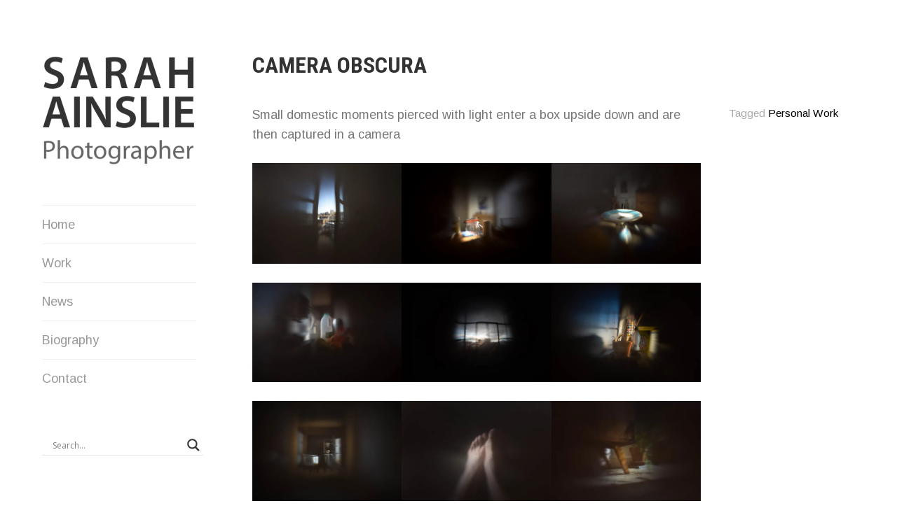

--- FILE ---
content_type: text/html; charset=UTF-8
request_url: https://sarahainslie.com/portfolio/camera-obscura/
body_size: 21248
content:
<!DOCTYPE html>
<html lang="en-GB">
<head>
<meta charset="UTF-8">
<meta name="viewport" content="width=device-width, initial-scale=1">
<link rel="profile" href="http://gmpg.org/xfn/11">
<link rel="pingback" href="https://sarahainslie.com/xmlrpc.php">

<title>Camera Obscura &#8211; Sarah Ainslie</title>
<meta name='robots' content='max-image-preview:large' />
<link rel='dns-prefetch' href='//stats.wp.com' />
<link rel='dns-prefetch' href='//fonts.googleapis.com' />
<link rel='preconnect' href='//i0.wp.com' />
<link rel='preconnect' href='//c0.wp.com' />
<link rel="alternate" type="application/rss+xml" title="Sarah Ainslie &raquo; Feed" href="https://sarahainslie.com/feed/" />
<link rel="alternate" title="oEmbed (JSON)" type="application/json+oembed" href="https://sarahainslie.com/wp-json/oembed/1.0/embed?url=https%3A%2F%2Fsarahainslie.com%2Fportfolio%2Fcamera-obscura%2F" />
<link rel="alternate" title="oEmbed (XML)" type="text/xml+oembed" href="https://sarahainslie.com/wp-json/oembed/1.0/embed?url=https%3A%2F%2Fsarahainslie.com%2Fportfolio%2Fcamera-obscura%2F&#038;format=xml" />
<style id='wp-img-auto-sizes-contain-inline-css' type='text/css'>
img:is([sizes=auto i],[sizes^="auto," i]){contain-intrinsic-size:3000px 1500px}
/*# sourceURL=wp-img-auto-sizes-contain-inline-css */
</style>
<style id='wp-emoji-styles-inline-css' type='text/css'>

	img.wp-smiley, img.emoji {
		display: inline !important;
		border: none !important;
		box-shadow: none !important;
		height: 1em !important;
		width: 1em !important;
		margin: 0 0.07em !important;
		vertical-align: -0.1em !important;
		background: none !important;
		padding: 0 !important;
	}
/*# sourceURL=wp-emoji-styles-inline-css */
</style>
<style id='wp-block-library-inline-css' type='text/css'>
:root{--wp-block-synced-color:#7a00df;--wp-block-synced-color--rgb:122,0,223;--wp-bound-block-color:var(--wp-block-synced-color);--wp-editor-canvas-background:#ddd;--wp-admin-theme-color:#007cba;--wp-admin-theme-color--rgb:0,124,186;--wp-admin-theme-color-darker-10:#006ba1;--wp-admin-theme-color-darker-10--rgb:0,107,160.5;--wp-admin-theme-color-darker-20:#005a87;--wp-admin-theme-color-darker-20--rgb:0,90,135;--wp-admin-border-width-focus:2px}@media (min-resolution:192dpi){:root{--wp-admin-border-width-focus:1.5px}}.wp-element-button{cursor:pointer}:root .has-very-light-gray-background-color{background-color:#eee}:root .has-very-dark-gray-background-color{background-color:#313131}:root .has-very-light-gray-color{color:#eee}:root .has-very-dark-gray-color{color:#313131}:root .has-vivid-green-cyan-to-vivid-cyan-blue-gradient-background{background:linear-gradient(135deg,#00d084,#0693e3)}:root .has-purple-crush-gradient-background{background:linear-gradient(135deg,#34e2e4,#4721fb 50%,#ab1dfe)}:root .has-hazy-dawn-gradient-background{background:linear-gradient(135deg,#faaca8,#dad0ec)}:root .has-subdued-olive-gradient-background{background:linear-gradient(135deg,#fafae1,#67a671)}:root .has-atomic-cream-gradient-background{background:linear-gradient(135deg,#fdd79a,#004a59)}:root .has-nightshade-gradient-background{background:linear-gradient(135deg,#330968,#31cdcf)}:root .has-midnight-gradient-background{background:linear-gradient(135deg,#020381,#2874fc)}:root{--wp--preset--font-size--normal:16px;--wp--preset--font-size--huge:42px}.has-regular-font-size{font-size:1em}.has-larger-font-size{font-size:2.625em}.has-normal-font-size{font-size:var(--wp--preset--font-size--normal)}.has-huge-font-size{font-size:var(--wp--preset--font-size--huge)}.has-text-align-center{text-align:center}.has-text-align-left{text-align:left}.has-text-align-right{text-align:right}.has-fit-text{white-space:nowrap!important}#end-resizable-editor-section{display:none}.aligncenter{clear:both}.items-justified-left{justify-content:flex-start}.items-justified-center{justify-content:center}.items-justified-right{justify-content:flex-end}.items-justified-space-between{justify-content:space-between}.screen-reader-text{border:0;clip-path:inset(50%);height:1px;margin:-1px;overflow:hidden;padding:0;position:absolute;width:1px;word-wrap:normal!important}.screen-reader-text:focus{background-color:#ddd;clip-path:none;color:#444;display:block;font-size:1em;height:auto;left:5px;line-height:normal;padding:15px 23px 14px;text-decoration:none;top:5px;width:auto;z-index:100000}html :where(.has-border-color){border-style:solid}html :where([style*=border-top-color]){border-top-style:solid}html :where([style*=border-right-color]){border-right-style:solid}html :where([style*=border-bottom-color]){border-bottom-style:solid}html :where([style*=border-left-color]){border-left-style:solid}html :where([style*=border-width]){border-style:solid}html :where([style*=border-top-width]){border-top-style:solid}html :where([style*=border-right-width]){border-right-style:solid}html :where([style*=border-bottom-width]){border-bottom-style:solid}html :where([style*=border-left-width]){border-left-style:solid}html :where(img[class*=wp-image-]){height:auto;max-width:100%}:where(figure){margin:0 0 1em}html :where(.is-position-sticky){--wp-admin--admin-bar--position-offset:var(--wp-admin--admin-bar--height,0px)}@media screen and (max-width:600px){html :where(.is-position-sticky){--wp-admin--admin-bar--position-offset:0px}}

/*# sourceURL=wp-block-library-inline-css */
</style><style id='wp-block-gallery-inline-css' type='text/css'>
.blocks-gallery-grid:not(.has-nested-images),.wp-block-gallery:not(.has-nested-images){display:flex;flex-wrap:wrap;list-style-type:none;margin:0;padding:0}.blocks-gallery-grid:not(.has-nested-images) .blocks-gallery-image,.blocks-gallery-grid:not(.has-nested-images) .blocks-gallery-item,.wp-block-gallery:not(.has-nested-images) .blocks-gallery-image,.wp-block-gallery:not(.has-nested-images) .blocks-gallery-item{display:flex;flex-direction:column;flex-grow:1;justify-content:center;margin:0 1em 1em 0;position:relative;width:calc(50% - 1em)}.blocks-gallery-grid:not(.has-nested-images) .blocks-gallery-image:nth-of-type(2n),.blocks-gallery-grid:not(.has-nested-images) .blocks-gallery-item:nth-of-type(2n),.wp-block-gallery:not(.has-nested-images) .blocks-gallery-image:nth-of-type(2n),.wp-block-gallery:not(.has-nested-images) .blocks-gallery-item:nth-of-type(2n){margin-right:0}.blocks-gallery-grid:not(.has-nested-images) .blocks-gallery-image figure,.blocks-gallery-grid:not(.has-nested-images) .blocks-gallery-item figure,.wp-block-gallery:not(.has-nested-images) .blocks-gallery-image figure,.wp-block-gallery:not(.has-nested-images) .blocks-gallery-item figure{align-items:flex-end;display:flex;height:100%;justify-content:flex-start;margin:0}.blocks-gallery-grid:not(.has-nested-images) .blocks-gallery-image img,.blocks-gallery-grid:not(.has-nested-images) .blocks-gallery-item img,.wp-block-gallery:not(.has-nested-images) .blocks-gallery-image img,.wp-block-gallery:not(.has-nested-images) .blocks-gallery-item img{display:block;height:auto;max-width:100%;width:auto}.blocks-gallery-grid:not(.has-nested-images) .blocks-gallery-image figcaption,.blocks-gallery-grid:not(.has-nested-images) .blocks-gallery-item figcaption,.wp-block-gallery:not(.has-nested-images) .blocks-gallery-image figcaption,.wp-block-gallery:not(.has-nested-images) .blocks-gallery-item figcaption{background:linear-gradient(0deg,#000000b3,#0000004d 70%,#0000);bottom:0;box-sizing:border-box;color:#fff;font-size:.8em;margin:0;max-height:100%;overflow:auto;padding:3em .77em .7em;position:absolute;text-align:center;width:100%;z-index:2}.blocks-gallery-grid:not(.has-nested-images) .blocks-gallery-image figcaption img,.blocks-gallery-grid:not(.has-nested-images) .blocks-gallery-item figcaption img,.wp-block-gallery:not(.has-nested-images) .blocks-gallery-image figcaption img,.wp-block-gallery:not(.has-nested-images) .blocks-gallery-item figcaption img{display:inline}.blocks-gallery-grid:not(.has-nested-images) figcaption,.wp-block-gallery:not(.has-nested-images) figcaption{flex-grow:1}.blocks-gallery-grid:not(.has-nested-images).is-cropped .blocks-gallery-image a,.blocks-gallery-grid:not(.has-nested-images).is-cropped .blocks-gallery-image img,.blocks-gallery-grid:not(.has-nested-images).is-cropped .blocks-gallery-item a,.blocks-gallery-grid:not(.has-nested-images).is-cropped .blocks-gallery-item img,.wp-block-gallery:not(.has-nested-images).is-cropped .blocks-gallery-image a,.wp-block-gallery:not(.has-nested-images).is-cropped .blocks-gallery-image img,.wp-block-gallery:not(.has-nested-images).is-cropped .blocks-gallery-item a,.wp-block-gallery:not(.has-nested-images).is-cropped .blocks-gallery-item img{flex:1;height:100%;object-fit:cover;width:100%}.blocks-gallery-grid:not(.has-nested-images).columns-1 .blocks-gallery-image,.blocks-gallery-grid:not(.has-nested-images).columns-1 .blocks-gallery-item,.wp-block-gallery:not(.has-nested-images).columns-1 .blocks-gallery-image,.wp-block-gallery:not(.has-nested-images).columns-1 .blocks-gallery-item{margin-right:0;width:100%}@media (min-width:600px){.blocks-gallery-grid:not(.has-nested-images).columns-3 .blocks-gallery-image,.blocks-gallery-grid:not(.has-nested-images).columns-3 .blocks-gallery-item,.wp-block-gallery:not(.has-nested-images).columns-3 .blocks-gallery-image,.wp-block-gallery:not(.has-nested-images).columns-3 .blocks-gallery-item{margin-right:1em;width:calc(33.33333% - .66667em)}.blocks-gallery-grid:not(.has-nested-images).columns-4 .blocks-gallery-image,.blocks-gallery-grid:not(.has-nested-images).columns-4 .blocks-gallery-item,.wp-block-gallery:not(.has-nested-images).columns-4 .blocks-gallery-image,.wp-block-gallery:not(.has-nested-images).columns-4 .blocks-gallery-item{margin-right:1em;width:calc(25% - .75em)}.blocks-gallery-grid:not(.has-nested-images).columns-5 .blocks-gallery-image,.blocks-gallery-grid:not(.has-nested-images).columns-5 .blocks-gallery-item,.wp-block-gallery:not(.has-nested-images).columns-5 .blocks-gallery-image,.wp-block-gallery:not(.has-nested-images).columns-5 .blocks-gallery-item{margin-right:1em;width:calc(20% - .8em)}.blocks-gallery-grid:not(.has-nested-images).columns-6 .blocks-gallery-image,.blocks-gallery-grid:not(.has-nested-images).columns-6 .blocks-gallery-item,.wp-block-gallery:not(.has-nested-images).columns-6 .blocks-gallery-image,.wp-block-gallery:not(.has-nested-images).columns-6 .blocks-gallery-item{margin-right:1em;width:calc(16.66667% - .83333em)}.blocks-gallery-grid:not(.has-nested-images).columns-7 .blocks-gallery-image,.blocks-gallery-grid:not(.has-nested-images).columns-7 .blocks-gallery-item,.wp-block-gallery:not(.has-nested-images).columns-7 .blocks-gallery-image,.wp-block-gallery:not(.has-nested-images).columns-7 .blocks-gallery-item{margin-right:1em;width:calc(14.28571% - .85714em)}.blocks-gallery-grid:not(.has-nested-images).columns-8 .blocks-gallery-image,.blocks-gallery-grid:not(.has-nested-images).columns-8 .blocks-gallery-item,.wp-block-gallery:not(.has-nested-images).columns-8 .blocks-gallery-image,.wp-block-gallery:not(.has-nested-images).columns-8 .blocks-gallery-item{margin-right:1em;width:calc(12.5% - .875em)}.blocks-gallery-grid:not(.has-nested-images).columns-1 .blocks-gallery-image:nth-of-type(1n),.blocks-gallery-grid:not(.has-nested-images).columns-1 .blocks-gallery-item:nth-of-type(1n),.blocks-gallery-grid:not(.has-nested-images).columns-2 .blocks-gallery-image:nth-of-type(2n),.blocks-gallery-grid:not(.has-nested-images).columns-2 .blocks-gallery-item:nth-of-type(2n),.blocks-gallery-grid:not(.has-nested-images).columns-3 .blocks-gallery-image:nth-of-type(3n),.blocks-gallery-grid:not(.has-nested-images).columns-3 .blocks-gallery-item:nth-of-type(3n),.blocks-gallery-grid:not(.has-nested-images).columns-4 .blocks-gallery-image:nth-of-type(4n),.blocks-gallery-grid:not(.has-nested-images).columns-4 .blocks-gallery-item:nth-of-type(4n),.blocks-gallery-grid:not(.has-nested-images).columns-5 .blocks-gallery-image:nth-of-type(5n),.blocks-gallery-grid:not(.has-nested-images).columns-5 .blocks-gallery-item:nth-of-type(5n),.blocks-gallery-grid:not(.has-nested-images).columns-6 .blocks-gallery-image:nth-of-type(6n),.blocks-gallery-grid:not(.has-nested-images).columns-6 .blocks-gallery-item:nth-of-type(6n),.blocks-gallery-grid:not(.has-nested-images).columns-7 .blocks-gallery-image:nth-of-type(7n),.blocks-gallery-grid:not(.has-nested-images).columns-7 .blocks-gallery-item:nth-of-type(7n),.blocks-gallery-grid:not(.has-nested-images).columns-8 .blocks-gallery-image:nth-of-type(8n),.blocks-gallery-grid:not(.has-nested-images).columns-8 .blocks-gallery-item:nth-of-type(8n),.wp-block-gallery:not(.has-nested-images).columns-1 .blocks-gallery-image:nth-of-type(1n),.wp-block-gallery:not(.has-nested-images).columns-1 .blocks-gallery-item:nth-of-type(1n),.wp-block-gallery:not(.has-nested-images).columns-2 .blocks-gallery-image:nth-of-type(2n),.wp-block-gallery:not(.has-nested-images).columns-2 .blocks-gallery-item:nth-of-type(2n),.wp-block-gallery:not(.has-nested-images).columns-3 .blocks-gallery-image:nth-of-type(3n),.wp-block-gallery:not(.has-nested-images).columns-3 .blocks-gallery-item:nth-of-type(3n),.wp-block-gallery:not(.has-nested-images).columns-4 .blocks-gallery-image:nth-of-type(4n),.wp-block-gallery:not(.has-nested-images).columns-4 .blocks-gallery-item:nth-of-type(4n),.wp-block-gallery:not(.has-nested-images).columns-5 .blocks-gallery-image:nth-of-type(5n),.wp-block-gallery:not(.has-nested-images).columns-5 .blocks-gallery-item:nth-of-type(5n),.wp-block-gallery:not(.has-nested-images).columns-6 .blocks-gallery-image:nth-of-type(6n),.wp-block-gallery:not(.has-nested-images).columns-6 .blocks-gallery-item:nth-of-type(6n),.wp-block-gallery:not(.has-nested-images).columns-7 .blocks-gallery-image:nth-of-type(7n),.wp-block-gallery:not(.has-nested-images).columns-7 .blocks-gallery-item:nth-of-type(7n),.wp-block-gallery:not(.has-nested-images).columns-8 .blocks-gallery-image:nth-of-type(8n),.wp-block-gallery:not(.has-nested-images).columns-8 .blocks-gallery-item:nth-of-type(8n){margin-right:0}}.blocks-gallery-grid:not(.has-nested-images) .blocks-gallery-image:last-child,.blocks-gallery-grid:not(.has-nested-images) .blocks-gallery-item:last-child,.wp-block-gallery:not(.has-nested-images) .blocks-gallery-image:last-child,.wp-block-gallery:not(.has-nested-images) .blocks-gallery-item:last-child{margin-right:0}.blocks-gallery-grid:not(.has-nested-images).alignleft,.blocks-gallery-grid:not(.has-nested-images).alignright,.wp-block-gallery:not(.has-nested-images).alignleft,.wp-block-gallery:not(.has-nested-images).alignright{max-width:420px;width:100%}.blocks-gallery-grid:not(.has-nested-images).aligncenter .blocks-gallery-item figure,.wp-block-gallery:not(.has-nested-images).aligncenter .blocks-gallery-item figure{justify-content:center}.wp-block-gallery:not(.is-cropped) .blocks-gallery-item{align-self:flex-start}figure.wp-block-gallery.has-nested-images{align-items:normal}.wp-block-gallery.has-nested-images figure.wp-block-image:not(#individual-image){margin:0;width:calc(50% - var(--wp--style--unstable-gallery-gap, 16px)/2)}.wp-block-gallery.has-nested-images figure.wp-block-image{box-sizing:border-box;display:flex;flex-direction:column;flex-grow:1;justify-content:center;max-width:100%;position:relative}.wp-block-gallery.has-nested-images figure.wp-block-image>a,.wp-block-gallery.has-nested-images figure.wp-block-image>div{flex-direction:column;flex-grow:1;margin:0}.wp-block-gallery.has-nested-images figure.wp-block-image img{display:block;height:auto;max-width:100%!important;width:auto}.wp-block-gallery.has-nested-images figure.wp-block-image figcaption,.wp-block-gallery.has-nested-images figure.wp-block-image:has(figcaption):before{bottom:0;left:0;max-height:100%;position:absolute;right:0}.wp-block-gallery.has-nested-images figure.wp-block-image:has(figcaption):before{backdrop-filter:blur(3px);content:"";height:100%;-webkit-mask-image:linear-gradient(0deg,#000 20%,#0000);mask-image:linear-gradient(0deg,#000 20%,#0000);max-height:40%;pointer-events:none}.wp-block-gallery.has-nested-images figure.wp-block-image figcaption{box-sizing:border-box;color:#fff;font-size:13px;margin:0;overflow:auto;padding:1em;text-align:center;text-shadow:0 0 1.5px #000}.wp-block-gallery.has-nested-images figure.wp-block-image figcaption::-webkit-scrollbar{height:12px;width:12px}.wp-block-gallery.has-nested-images figure.wp-block-image figcaption::-webkit-scrollbar-track{background-color:initial}.wp-block-gallery.has-nested-images figure.wp-block-image figcaption::-webkit-scrollbar-thumb{background-clip:padding-box;background-color:initial;border:3px solid #0000;border-radius:8px}.wp-block-gallery.has-nested-images figure.wp-block-image figcaption:focus-within::-webkit-scrollbar-thumb,.wp-block-gallery.has-nested-images figure.wp-block-image figcaption:focus::-webkit-scrollbar-thumb,.wp-block-gallery.has-nested-images figure.wp-block-image figcaption:hover::-webkit-scrollbar-thumb{background-color:#fffc}.wp-block-gallery.has-nested-images figure.wp-block-image figcaption{scrollbar-color:#0000 #0000;scrollbar-gutter:stable both-edges;scrollbar-width:thin}.wp-block-gallery.has-nested-images figure.wp-block-image figcaption:focus,.wp-block-gallery.has-nested-images figure.wp-block-image figcaption:focus-within,.wp-block-gallery.has-nested-images figure.wp-block-image figcaption:hover{scrollbar-color:#fffc #0000}.wp-block-gallery.has-nested-images figure.wp-block-image figcaption{will-change:transform}@media (hover:none){.wp-block-gallery.has-nested-images figure.wp-block-image figcaption{scrollbar-color:#fffc #0000}}.wp-block-gallery.has-nested-images figure.wp-block-image figcaption{background:linear-gradient(0deg,#0006,#0000)}.wp-block-gallery.has-nested-images figure.wp-block-image figcaption img{display:inline}.wp-block-gallery.has-nested-images figure.wp-block-image figcaption a{color:inherit}.wp-block-gallery.has-nested-images figure.wp-block-image.has-custom-border img{box-sizing:border-box}.wp-block-gallery.has-nested-images figure.wp-block-image.has-custom-border>a,.wp-block-gallery.has-nested-images figure.wp-block-image.has-custom-border>div,.wp-block-gallery.has-nested-images figure.wp-block-image.is-style-rounded>a,.wp-block-gallery.has-nested-images figure.wp-block-image.is-style-rounded>div{flex:1 1 auto}.wp-block-gallery.has-nested-images figure.wp-block-image.has-custom-border figcaption,.wp-block-gallery.has-nested-images figure.wp-block-image.is-style-rounded figcaption{background:none;color:inherit;flex:initial;margin:0;padding:10px 10px 9px;position:relative;text-shadow:none}.wp-block-gallery.has-nested-images figure.wp-block-image.has-custom-border:before,.wp-block-gallery.has-nested-images figure.wp-block-image.is-style-rounded:before{content:none}.wp-block-gallery.has-nested-images figcaption{flex-basis:100%;flex-grow:1;text-align:center}.wp-block-gallery.has-nested-images:not(.is-cropped) figure.wp-block-image:not(#individual-image){margin-bottom:auto;margin-top:0}.wp-block-gallery.has-nested-images.is-cropped figure.wp-block-image:not(#individual-image){align-self:inherit}.wp-block-gallery.has-nested-images.is-cropped figure.wp-block-image:not(#individual-image)>a,.wp-block-gallery.has-nested-images.is-cropped figure.wp-block-image:not(#individual-image)>div:not(.components-drop-zone){display:flex}.wp-block-gallery.has-nested-images.is-cropped figure.wp-block-image:not(#individual-image) a,.wp-block-gallery.has-nested-images.is-cropped figure.wp-block-image:not(#individual-image) img{flex:1 0 0%;height:100%;object-fit:cover;width:100%}.wp-block-gallery.has-nested-images.columns-1 figure.wp-block-image:not(#individual-image){width:100%}@media (min-width:600px){.wp-block-gallery.has-nested-images.columns-3 figure.wp-block-image:not(#individual-image){width:calc(33.33333% - var(--wp--style--unstable-gallery-gap, 16px)*.66667)}.wp-block-gallery.has-nested-images.columns-4 figure.wp-block-image:not(#individual-image){width:calc(25% - var(--wp--style--unstable-gallery-gap, 16px)*.75)}.wp-block-gallery.has-nested-images.columns-5 figure.wp-block-image:not(#individual-image){width:calc(20% - var(--wp--style--unstable-gallery-gap, 16px)*.8)}.wp-block-gallery.has-nested-images.columns-6 figure.wp-block-image:not(#individual-image){width:calc(16.66667% - var(--wp--style--unstable-gallery-gap, 16px)*.83333)}.wp-block-gallery.has-nested-images.columns-7 figure.wp-block-image:not(#individual-image){width:calc(14.28571% - var(--wp--style--unstable-gallery-gap, 16px)*.85714)}.wp-block-gallery.has-nested-images.columns-8 figure.wp-block-image:not(#individual-image){width:calc(12.5% - var(--wp--style--unstable-gallery-gap, 16px)*.875)}.wp-block-gallery.has-nested-images.columns-default figure.wp-block-image:not(#individual-image){width:calc(33.33% - var(--wp--style--unstable-gallery-gap, 16px)*.66667)}.wp-block-gallery.has-nested-images.columns-default figure.wp-block-image:not(#individual-image):first-child:nth-last-child(2),.wp-block-gallery.has-nested-images.columns-default figure.wp-block-image:not(#individual-image):first-child:nth-last-child(2)~figure.wp-block-image:not(#individual-image){width:calc(50% - var(--wp--style--unstable-gallery-gap, 16px)*.5)}.wp-block-gallery.has-nested-images.columns-default figure.wp-block-image:not(#individual-image):first-child:last-child{width:100%}}.wp-block-gallery.has-nested-images.alignleft,.wp-block-gallery.has-nested-images.alignright{max-width:420px;width:100%}.wp-block-gallery.has-nested-images.aligncenter{justify-content:center}
/*# sourceURL=https://c0.wp.com/c/6.9/wp-includes/blocks/gallery/style.min.css */
</style>
<style id='wp-block-image-inline-css' type='text/css'>
.wp-block-image>a,.wp-block-image>figure>a{display:inline-block}.wp-block-image img{box-sizing:border-box;height:auto;max-width:100%;vertical-align:bottom}@media not (prefers-reduced-motion){.wp-block-image img.hide{visibility:hidden}.wp-block-image img.show{animation:show-content-image .4s}}.wp-block-image[style*=border-radius] img,.wp-block-image[style*=border-radius]>a{border-radius:inherit}.wp-block-image.has-custom-border img{box-sizing:border-box}.wp-block-image.aligncenter{text-align:center}.wp-block-image.alignfull>a,.wp-block-image.alignwide>a{width:100%}.wp-block-image.alignfull img,.wp-block-image.alignwide img{height:auto;width:100%}.wp-block-image .aligncenter,.wp-block-image .alignleft,.wp-block-image .alignright,.wp-block-image.aligncenter,.wp-block-image.alignleft,.wp-block-image.alignright{display:table}.wp-block-image .aligncenter>figcaption,.wp-block-image .alignleft>figcaption,.wp-block-image .alignright>figcaption,.wp-block-image.aligncenter>figcaption,.wp-block-image.alignleft>figcaption,.wp-block-image.alignright>figcaption{caption-side:bottom;display:table-caption}.wp-block-image .alignleft{float:left;margin:.5em 1em .5em 0}.wp-block-image .alignright{float:right;margin:.5em 0 .5em 1em}.wp-block-image .aligncenter{margin-left:auto;margin-right:auto}.wp-block-image :where(figcaption){margin-bottom:1em;margin-top:.5em}.wp-block-image.is-style-circle-mask img{border-radius:9999px}@supports ((-webkit-mask-image:none) or (mask-image:none)) or (-webkit-mask-image:none){.wp-block-image.is-style-circle-mask img{border-radius:0;-webkit-mask-image:url('data:image/svg+xml;utf8,<svg viewBox="0 0 100 100" xmlns="http://www.w3.org/2000/svg"><circle cx="50" cy="50" r="50"/></svg>');mask-image:url('data:image/svg+xml;utf8,<svg viewBox="0 0 100 100" xmlns="http://www.w3.org/2000/svg"><circle cx="50" cy="50" r="50"/></svg>');mask-mode:alpha;-webkit-mask-position:center;mask-position:center;-webkit-mask-repeat:no-repeat;mask-repeat:no-repeat;-webkit-mask-size:contain;mask-size:contain}}:root :where(.wp-block-image.is-style-rounded img,.wp-block-image .is-style-rounded img){border-radius:9999px}.wp-block-image figure{margin:0}.wp-lightbox-container{display:flex;flex-direction:column;position:relative}.wp-lightbox-container img{cursor:zoom-in}.wp-lightbox-container img:hover+button{opacity:1}.wp-lightbox-container button{align-items:center;backdrop-filter:blur(16px) saturate(180%);background-color:#5a5a5a40;border:none;border-radius:4px;cursor:zoom-in;display:flex;height:20px;justify-content:center;opacity:0;padding:0;position:absolute;right:16px;text-align:center;top:16px;width:20px;z-index:100}@media not (prefers-reduced-motion){.wp-lightbox-container button{transition:opacity .2s ease}}.wp-lightbox-container button:focus-visible{outline:3px auto #5a5a5a40;outline:3px auto -webkit-focus-ring-color;outline-offset:3px}.wp-lightbox-container button:hover{cursor:pointer;opacity:1}.wp-lightbox-container button:focus{opacity:1}.wp-lightbox-container button:focus,.wp-lightbox-container button:hover,.wp-lightbox-container button:not(:hover):not(:active):not(.has-background){background-color:#5a5a5a40;border:none}.wp-lightbox-overlay{box-sizing:border-box;cursor:zoom-out;height:100vh;left:0;overflow:hidden;position:fixed;top:0;visibility:hidden;width:100%;z-index:100000}.wp-lightbox-overlay .close-button{align-items:center;cursor:pointer;display:flex;justify-content:center;min-height:40px;min-width:40px;padding:0;position:absolute;right:calc(env(safe-area-inset-right) + 16px);top:calc(env(safe-area-inset-top) + 16px);z-index:5000000}.wp-lightbox-overlay .close-button:focus,.wp-lightbox-overlay .close-button:hover,.wp-lightbox-overlay .close-button:not(:hover):not(:active):not(.has-background){background:none;border:none}.wp-lightbox-overlay .lightbox-image-container{height:var(--wp--lightbox-container-height);left:50%;overflow:hidden;position:absolute;top:50%;transform:translate(-50%,-50%);transform-origin:top left;width:var(--wp--lightbox-container-width);z-index:9999999999}.wp-lightbox-overlay .wp-block-image{align-items:center;box-sizing:border-box;display:flex;height:100%;justify-content:center;margin:0;position:relative;transform-origin:0 0;width:100%;z-index:3000000}.wp-lightbox-overlay .wp-block-image img{height:var(--wp--lightbox-image-height);min-height:var(--wp--lightbox-image-height);min-width:var(--wp--lightbox-image-width);width:var(--wp--lightbox-image-width)}.wp-lightbox-overlay .wp-block-image figcaption{display:none}.wp-lightbox-overlay button{background:none;border:none}.wp-lightbox-overlay .scrim{background-color:#fff;height:100%;opacity:.9;position:absolute;width:100%;z-index:2000000}.wp-lightbox-overlay.active{visibility:visible}@media not (prefers-reduced-motion){.wp-lightbox-overlay.active{animation:turn-on-visibility .25s both}.wp-lightbox-overlay.active img{animation:turn-on-visibility .35s both}.wp-lightbox-overlay.show-closing-animation:not(.active){animation:turn-off-visibility .35s both}.wp-lightbox-overlay.show-closing-animation:not(.active) img{animation:turn-off-visibility .25s both}.wp-lightbox-overlay.zoom.active{animation:none;opacity:1;visibility:visible}.wp-lightbox-overlay.zoom.active .lightbox-image-container{animation:lightbox-zoom-in .4s}.wp-lightbox-overlay.zoom.active .lightbox-image-container img{animation:none}.wp-lightbox-overlay.zoom.active .scrim{animation:turn-on-visibility .4s forwards}.wp-lightbox-overlay.zoom.show-closing-animation:not(.active){animation:none}.wp-lightbox-overlay.zoom.show-closing-animation:not(.active) .lightbox-image-container{animation:lightbox-zoom-out .4s}.wp-lightbox-overlay.zoom.show-closing-animation:not(.active) .lightbox-image-container img{animation:none}.wp-lightbox-overlay.zoom.show-closing-animation:not(.active) .scrim{animation:turn-off-visibility .4s forwards}}@keyframes show-content-image{0%{visibility:hidden}99%{visibility:hidden}to{visibility:visible}}@keyframes turn-on-visibility{0%{opacity:0}to{opacity:1}}@keyframes turn-off-visibility{0%{opacity:1;visibility:visible}99%{opacity:0;visibility:visible}to{opacity:0;visibility:hidden}}@keyframes lightbox-zoom-in{0%{transform:translate(calc((-100vw + var(--wp--lightbox-scrollbar-width))/2 + var(--wp--lightbox-initial-left-position)),calc(-50vh + var(--wp--lightbox-initial-top-position))) scale(var(--wp--lightbox-scale))}to{transform:translate(-50%,-50%) scale(1)}}@keyframes lightbox-zoom-out{0%{transform:translate(-50%,-50%) scale(1);visibility:visible}99%{visibility:visible}to{transform:translate(calc((-100vw + var(--wp--lightbox-scrollbar-width))/2 + var(--wp--lightbox-initial-left-position)),calc(-50vh + var(--wp--lightbox-initial-top-position))) scale(var(--wp--lightbox-scale));visibility:hidden}}
/*# sourceURL=https://c0.wp.com/c/6.9/wp-includes/blocks/image/style.min.css */
</style>
<style id='wp-block-paragraph-inline-css' type='text/css'>
.is-small-text{font-size:.875em}.is-regular-text{font-size:1em}.is-large-text{font-size:2.25em}.is-larger-text{font-size:3em}.has-drop-cap:not(:focus):first-letter{float:left;font-size:8.4em;font-style:normal;font-weight:100;line-height:.68;margin:.05em .1em 0 0;text-transform:uppercase}body.rtl .has-drop-cap:not(:focus):first-letter{float:none;margin-left:.1em}p.has-drop-cap.has-background{overflow:hidden}:root :where(p.has-background){padding:1.25em 2.375em}:where(p.has-text-color:not(.has-link-color)) a{color:inherit}p.has-text-align-left[style*="writing-mode:vertical-lr"],p.has-text-align-right[style*="writing-mode:vertical-rl"]{rotate:180deg}
/*# sourceURL=https://c0.wp.com/c/6.9/wp-includes/blocks/paragraph/style.min.css */
</style>
<style id='global-styles-inline-css' type='text/css'>
:root{--wp--preset--aspect-ratio--square: 1;--wp--preset--aspect-ratio--4-3: 4/3;--wp--preset--aspect-ratio--3-4: 3/4;--wp--preset--aspect-ratio--3-2: 3/2;--wp--preset--aspect-ratio--2-3: 2/3;--wp--preset--aspect-ratio--16-9: 16/9;--wp--preset--aspect-ratio--9-16: 9/16;--wp--preset--color--black: #000000;--wp--preset--color--cyan-bluish-gray: #abb8c3;--wp--preset--color--white: #ffffff;--wp--preset--color--pale-pink: #f78da7;--wp--preset--color--vivid-red: #cf2e2e;--wp--preset--color--luminous-vivid-orange: #ff6900;--wp--preset--color--luminous-vivid-amber: #fcb900;--wp--preset--color--light-green-cyan: #7bdcb5;--wp--preset--color--vivid-green-cyan: #00d084;--wp--preset--color--pale-cyan-blue: #8ed1fc;--wp--preset--color--vivid-cyan-blue: #0693e3;--wp--preset--color--vivid-purple: #9b51e0;--wp--preset--gradient--vivid-cyan-blue-to-vivid-purple: linear-gradient(135deg,rgb(6,147,227) 0%,rgb(155,81,224) 100%);--wp--preset--gradient--light-green-cyan-to-vivid-green-cyan: linear-gradient(135deg,rgb(122,220,180) 0%,rgb(0,208,130) 100%);--wp--preset--gradient--luminous-vivid-amber-to-luminous-vivid-orange: linear-gradient(135deg,rgb(252,185,0) 0%,rgb(255,105,0) 100%);--wp--preset--gradient--luminous-vivid-orange-to-vivid-red: linear-gradient(135deg,rgb(255,105,0) 0%,rgb(207,46,46) 100%);--wp--preset--gradient--very-light-gray-to-cyan-bluish-gray: linear-gradient(135deg,rgb(238,238,238) 0%,rgb(169,184,195) 100%);--wp--preset--gradient--cool-to-warm-spectrum: linear-gradient(135deg,rgb(74,234,220) 0%,rgb(151,120,209) 20%,rgb(207,42,186) 40%,rgb(238,44,130) 60%,rgb(251,105,98) 80%,rgb(254,248,76) 100%);--wp--preset--gradient--blush-light-purple: linear-gradient(135deg,rgb(255,206,236) 0%,rgb(152,150,240) 100%);--wp--preset--gradient--blush-bordeaux: linear-gradient(135deg,rgb(254,205,165) 0%,rgb(254,45,45) 50%,rgb(107,0,62) 100%);--wp--preset--gradient--luminous-dusk: linear-gradient(135deg,rgb(255,203,112) 0%,rgb(199,81,192) 50%,rgb(65,88,208) 100%);--wp--preset--gradient--pale-ocean: linear-gradient(135deg,rgb(255,245,203) 0%,rgb(182,227,212) 50%,rgb(51,167,181) 100%);--wp--preset--gradient--electric-grass: linear-gradient(135deg,rgb(202,248,128) 0%,rgb(113,206,126) 100%);--wp--preset--gradient--midnight: linear-gradient(135deg,rgb(2,3,129) 0%,rgb(40,116,252) 100%);--wp--preset--font-size--small: 13px;--wp--preset--font-size--medium: 20px;--wp--preset--font-size--large: 36px;--wp--preset--font-size--x-large: 42px;--wp--preset--spacing--20: 0.44rem;--wp--preset--spacing--30: 0.67rem;--wp--preset--spacing--40: 1rem;--wp--preset--spacing--50: 1.5rem;--wp--preset--spacing--60: 2.25rem;--wp--preset--spacing--70: 3.38rem;--wp--preset--spacing--80: 5.06rem;--wp--preset--shadow--natural: 6px 6px 9px rgba(0, 0, 0, 0.2);--wp--preset--shadow--deep: 12px 12px 50px rgba(0, 0, 0, 0.4);--wp--preset--shadow--sharp: 6px 6px 0px rgba(0, 0, 0, 0.2);--wp--preset--shadow--outlined: 6px 6px 0px -3px rgb(255, 255, 255), 6px 6px rgb(0, 0, 0);--wp--preset--shadow--crisp: 6px 6px 0px rgb(0, 0, 0);}:where(.is-layout-flex){gap: 0.5em;}:where(.is-layout-grid){gap: 0.5em;}body .is-layout-flex{display: flex;}.is-layout-flex{flex-wrap: wrap;align-items: center;}.is-layout-flex > :is(*, div){margin: 0;}body .is-layout-grid{display: grid;}.is-layout-grid > :is(*, div){margin: 0;}:where(.wp-block-columns.is-layout-flex){gap: 2em;}:where(.wp-block-columns.is-layout-grid){gap: 2em;}:where(.wp-block-post-template.is-layout-flex){gap: 1.25em;}:where(.wp-block-post-template.is-layout-grid){gap: 1.25em;}.has-black-color{color: var(--wp--preset--color--black) !important;}.has-cyan-bluish-gray-color{color: var(--wp--preset--color--cyan-bluish-gray) !important;}.has-white-color{color: var(--wp--preset--color--white) !important;}.has-pale-pink-color{color: var(--wp--preset--color--pale-pink) !important;}.has-vivid-red-color{color: var(--wp--preset--color--vivid-red) !important;}.has-luminous-vivid-orange-color{color: var(--wp--preset--color--luminous-vivid-orange) !important;}.has-luminous-vivid-amber-color{color: var(--wp--preset--color--luminous-vivid-amber) !important;}.has-light-green-cyan-color{color: var(--wp--preset--color--light-green-cyan) !important;}.has-vivid-green-cyan-color{color: var(--wp--preset--color--vivid-green-cyan) !important;}.has-pale-cyan-blue-color{color: var(--wp--preset--color--pale-cyan-blue) !important;}.has-vivid-cyan-blue-color{color: var(--wp--preset--color--vivid-cyan-blue) !important;}.has-vivid-purple-color{color: var(--wp--preset--color--vivid-purple) !important;}.has-black-background-color{background-color: var(--wp--preset--color--black) !important;}.has-cyan-bluish-gray-background-color{background-color: var(--wp--preset--color--cyan-bluish-gray) !important;}.has-white-background-color{background-color: var(--wp--preset--color--white) !important;}.has-pale-pink-background-color{background-color: var(--wp--preset--color--pale-pink) !important;}.has-vivid-red-background-color{background-color: var(--wp--preset--color--vivid-red) !important;}.has-luminous-vivid-orange-background-color{background-color: var(--wp--preset--color--luminous-vivid-orange) !important;}.has-luminous-vivid-amber-background-color{background-color: var(--wp--preset--color--luminous-vivid-amber) !important;}.has-light-green-cyan-background-color{background-color: var(--wp--preset--color--light-green-cyan) !important;}.has-vivid-green-cyan-background-color{background-color: var(--wp--preset--color--vivid-green-cyan) !important;}.has-pale-cyan-blue-background-color{background-color: var(--wp--preset--color--pale-cyan-blue) !important;}.has-vivid-cyan-blue-background-color{background-color: var(--wp--preset--color--vivid-cyan-blue) !important;}.has-vivid-purple-background-color{background-color: var(--wp--preset--color--vivid-purple) !important;}.has-black-border-color{border-color: var(--wp--preset--color--black) !important;}.has-cyan-bluish-gray-border-color{border-color: var(--wp--preset--color--cyan-bluish-gray) !important;}.has-white-border-color{border-color: var(--wp--preset--color--white) !important;}.has-pale-pink-border-color{border-color: var(--wp--preset--color--pale-pink) !important;}.has-vivid-red-border-color{border-color: var(--wp--preset--color--vivid-red) !important;}.has-luminous-vivid-orange-border-color{border-color: var(--wp--preset--color--luminous-vivid-orange) !important;}.has-luminous-vivid-amber-border-color{border-color: var(--wp--preset--color--luminous-vivid-amber) !important;}.has-light-green-cyan-border-color{border-color: var(--wp--preset--color--light-green-cyan) !important;}.has-vivid-green-cyan-border-color{border-color: var(--wp--preset--color--vivid-green-cyan) !important;}.has-pale-cyan-blue-border-color{border-color: var(--wp--preset--color--pale-cyan-blue) !important;}.has-vivid-cyan-blue-border-color{border-color: var(--wp--preset--color--vivid-cyan-blue) !important;}.has-vivid-purple-border-color{border-color: var(--wp--preset--color--vivid-purple) !important;}.has-vivid-cyan-blue-to-vivid-purple-gradient-background{background: var(--wp--preset--gradient--vivid-cyan-blue-to-vivid-purple) !important;}.has-light-green-cyan-to-vivid-green-cyan-gradient-background{background: var(--wp--preset--gradient--light-green-cyan-to-vivid-green-cyan) !important;}.has-luminous-vivid-amber-to-luminous-vivid-orange-gradient-background{background: var(--wp--preset--gradient--luminous-vivid-amber-to-luminous-vivid-orange) !important;}.has-luminous-vivid-orange-to-vivid-red-gradient-background{background: var(--wp--preset--gradient--luminous-vivid-orange-to-vivid-red) !important;}.has-very-light-gray-to-cyan-bluish-gray-gradient-background{background: var(--wp--preset--gradient--very-light-gray-to-cyan-bluish-gray) !important;}.has-cool-to-warm-spectrum-gradient-background{background: var(--wp--preset--gradient--cool-to-warm-spectrum) !important;}.has-blush-light-purple-gradient-background{background: var(--wp--preset--gradient--blush-light-purple) !important;}.has-blush-bordeaux-gradient-background{background: var(--wp--preset--gradient--blush-bordeaux) !important;}.has-luminous-dusk-gradient-background{background: var(--wp--preset--gradient--luminous-dusk) !important;}.has-pale-ocean-gradient-background{background: var(--wp--preset--gradient--pale-ocean) !important;}.has-electric-grass-gradient-background{background: var(--wp--preset--gradient--electric-grass) !important;}.has-midnight-gradient-background{background: var(--wp--preset--gradient--midnight) !important;}.has-small-font-size{font-size: var(--wp--preset--font-size--small) !important;}.has-medium-font-size{font-size: var(--wp--preset--font-size--medium) !important;}.has-large-font-size{font-size: var(--wp--preset--font-size--large) !important;}.has-x-large-font-size{font-size: var(--wp--preset--font-size--x-large) !important;}
/*# sourceURL=global-styles-inline-css */
</style>
<style id='core-block-supports-inline-css' type='text/css'>
.wp-block-gallery.wp-block-gallery-1{--wp--style--unstable-gallery-gap:var( --wp--style--gallery-gap-default, var( --gallery-block--gutter-size, var( --wp--style--block-gap, 0.5em ) ) );gap:var( --wp--style--gallery-gap-default, var( --gallery-block--gutter-size, var( --wp--style--block-gap, 0.5em ) ) );}
/*# sourceURL=core-block-supports-inline-css */
</style>

<style id='classic-theme-styles-inline-css' type='text/css'>
/*! This file is auto-generated */
.wp-block-button__link{color:#fff;background-color:#32373c;border-radius:9999px;box-shadow:none;text-decoration:none;padding:calc(.667em + 2px) calc(1.333em + 2px);font-size:1.125em}.wp-block-file__button{background:#32373c;color:#fff;text-decoration:none}
/*# sourceURL=/wp-includes/css/classic-themes.min.css */
</style>
<link rel='stylesheet' id='blask-style-css' href='https://sarahainslie.com/wp-content/themes/blask/style.css?ver=6.9' type='text/css' media='all' />
<link rel='stylesheet' id='blask-fonts-css' href='https://fonts.googleapis.com/css?family=Arimo%3A400%2C700%2C400italic%2C700italic%7CRoboto+Condensed%3A400%2C700%2C400italic%2C700italic&#038;subset=latin%2Clatin-ext' type='text/css' media='all' />
<link rel='stylesheet' id='genericons-css' href='https://c0.wp.com/p/jetpack/15.0/_inc/genericons/genericons/genericons.css' type='text/css' media='all' />
<link rel='stylesheet' id='wpdreams-asl-basic-css' href='https://sarahainslie.com/wp-content/plugins/ajax-search-lite/css/style.basic.css?ver=4.13.2' type='text/css' media='all' />
<style id='wpdreams-asl-basic-inline-css' type='text/css'>

					div[id*='ajaxsearchlitesettings'].searchsettings .asl_option_inner label {
						font-size: 0px !important;
						color: rgba(0, 0, 0, 0);
					}
					div[id*='ajaxsearchlitesettings'].searchsettings .asl_option_inner label:after {
						font-size: 11px !important;
						position: absolute;
						top: 0;
						left: 0;
						z-index: 1;
					}
					.asl_w_container {
						width: 100%;
						margin: 0px 0px 0px 0px;
						min-width: 200px;
					}
					div[id*='ajaxsearchlite'].asl_m {
						width: 100%;
					}
					div[id*='ajaxsearchliteres'].wpdreams_asl_results div.resdrg span.highlighted {
						font-weight: bold;
						color: rgba(217, 49, 43, 1);
						background-color: rgba(238, 238, 238, 1);
					}
					div[id*='ajaxsearchliteres'].wpdreams_asl_results .results img.asl_image {
						width: 70px;
						height: 70px;
						object-fit: cover;
					}
					div[id*='ajaxsearchlite'].asl_r .results {
						max-height: none;
					}
					div[id*='ajaxsearchlite'].asl_r {
						position: absolute;
					}
				
						div.asl_r.asl_w.vertical .results .item::after {
							display: block;
							position: absolute;
							bottom: 0;
							content: '';
							height: 1px;
							width: 100%;
							background: #D8D8D8;
						}
						div.asl_r.asl_w.vertical .results .item.asl_last_item::after {
							display: none;
						}
					
/*# sourceURL=wpdreams-asl-basic-inline-css */
</style>
<link rel='stylesheet' id='wpdreams-asl-instance-css' href='https://sarahainslie.com/wp-content/plugins/ajax-search-lite/css/style-underline.css?ver=4.13.2' type='text/css' media='all' />
<script type="text/javascript" src="https://c0.wp.com/c/6.9/wp-includes/js/jquery/jquery.min.js" id="jquery-core-js"></script>
<script type="text/javascript" src="https://c0.wp.com/c/6.9/wp-includes/js/jquery/jquery-migrate.min.js" id="jquery-migrate-js"></script>
<link rel="https://api.w.org/" href="https://sarahainslie.com/wp-json/" /><link rel="alternate" title="JSON" type="application/json" href="https://sarahainslie.com/wp-json/wp/v2/jetpack-portfolio/487" /><link rel="EditURI" type="application/rsd+xml" title="RSD" href="https://sarahainslie.com/xmlrpc.php?rsd" />
<meta name="generator" content="WordPress 6.9" />
<link rel="canonical" href="https://sarahainslie.com/portfolio/camera-obscura/" />
<link rel='shortlink' href='https://sarahainslie.com/?p=487' />
	<style>img#wpstats{display:none}</style>
						<link rel="preconnect" href="https://fonts.gstatic.com" crossorigin />
				<link rel="preload" as="style" href="//fonts.googleapis.com/css?family=Open+Sans&display=swap" />
								<link rel="stylesheet" href="//fonts.googleapis.com/css?family=Open+Sans&display=swap" media="all" />
							<!-- Site Logo: hide header text -->
			<style type="text/css">
			.site-title, .site-description {
				position: absolute;
				clip: rect(1px, 1px, 1px, 1px);
			}
			</style>
			<link rel="icon" href="https://i0.wp.com/sarahainslie.com/wp-content/uploads/2022/04/cropped-Sarah-Ainslie-icon512-px-1.png?fit=32%2C32&#038;ssl=1" sizes="32x32" />
<link rel="icon" href="https://i0.wp.com/sarahainslie.com/wp-content/uploads/2022/04/cropped-Sarah-Ainslie-icon512-px-1.png?fit=192%2C192&#038;ssl=1" sizes="192x192" />
<link rel="apple-touch-icon" href="https://i0.wp.com/sarahainslie.com/wp-content/uploads/2022/04/cropped-Sarah-Ainslie-icon512-px-1.png?fit=180%2C180&#038;ssl=1" />
<meta name="msapplication-TileImage" content="https://i0.wp.com/sarahainslie.com/wp-content/uploads/2022/04/cropped-Sarah-Ainslie-icon512-px-1.png?fit=270%2C270&#038;ssl=1" />
<link rel='stylesheet' id='jetpack-swiper-library-css' href='https://c0.wp.com/p/jetpack/15.0/_inc/blocks/swiper.css' type='text/css' media='all' />
<link rel='stylesheet' id='jetpack-carousel-css' href='https://c0.wp.com/p/jetpack/15.0/modules/carousel/jetpack-carousel.css' type='text/css' media='all' />
</head>

<body class="wp-singular jetpack-portfolio-template-default single single-jetpack-portfolio postid-487 single-format-standard wp-custom-logo wp-theme-blask hide-site-title has-site-logo">
<div id="page" class="hfeed site">
	<a class="skip-link screen-reader-text" href="#content">Skip to content</a>

		<header id="masthead" class="site-header" role="banner">
			<a href="https://sarahainslie.com/" class="site-logo-link" rel="home" itemprop="url"><img width="220" height="167" src="https://i0.wp.com/sarahainslie.com/wp-content/uploads/2022/04/cropped-cropped-Logo500-px-1.png?fit=220%2C167&amp;ssl=1" class="site-logo attachment-blask-site-logo" alt="" data-size="blask-site-logo" itemprop="logo" decoding="async" srcset="https://i0.wp.com/sarahainslie.com/wp-content/uploads/2022/04/cropped-cropped-Logo500-px-1.png?w=448&amp;ssl=1 448w, https://i0.wp.com/sarahainslie.com/wp-content/uploads/2022/04/cropped-cropped-Logo500-px-1.png?resize=300%2C228&amp;ssl=1 300w, https://i0.wp.com/sarahainslie.com/wp-content/uploads/2022/04/cropped-cropped-Logo500-px-1.png?resize=220%2C167&amp;ssl=1 220w" sizes="(max-width: 220px) 100vw, 220px" data-attachment-id="480" data-permalink="https://sarahainslie.com/cropped-cropped-logo500-px-1-png/" data-orig-file="https://i0.wp.com/sarahainslie.com/wp-content/uploads/2022/04/cropped-cropped-Logo500-px-1.png?fit=448%2C341&amp;ssl=1" data-orig-size="448,341" data-comments-opened="0" data-image-meta="{&quot;aperture&quot;:&quot;0&quot;,&quot;credit&quot;:&quot;&quot;,&quot;camera&quot;:&quot;&quot;,&quot;caption&quot;:&quot;&quot;,&quot;created_timestamp&quot;:&quot;0&quot;,&quot;copyright&quot;:&quot;&quot;,&quot;focal_length&quot;:&quot;0&quot;,&quot;iso&quot;:&quot;0&quot;,&quot;shutter_speed&quot;:&quot;0&quot;,&quot;title&quot;:&quot;&quot;,&quot;orientation&quot;:&quot;0&quot;}" data-image-title="cropped-cropped-Logo500-px-1.png" data-image-description="&lt;p&gt;https://sarahainslie.com/wp-content/uploads/2022/04/cropped-cropped-Logo500-px-1.png&lt;/p&gt;
" data-image-caption="" data-medium-file="https://i0.wp.com/sarahainslie.com/wp-content/uploads/2022/04/cropped-cropped-Logo500-px-1.png?fit=300%2C228&amp;ssl=1" data-large-file="https://i0.wp.com/sarahainslie.com/wp-content/uploads/2022/04/cropped-cropped-Logo500-px-1.png?fit=448%2C341&amp;ssl=1" /></a>
			<div class="site-branding">
				<h1 class="site-title"><a href="https://sarahainslie.com/" rel="home">Sarah Ainslie</a></h1>
			</div><!-- .site-branding -->
			<p class="site-description">Photographer</p>

			<nav id="site-navigation" class="main-navigation" role="navigation">
				<button class="menu-toggle" aria-controls="primary-menu" aria-expanded="false">Menu</button>
				<div class="menu-main-menu-container"><ul id="primary-menu" class="menu"><li id="menu-item-15" class="menu-item menu-item-type-custom menu-item-object-custom menu-item-home menu-item-15"><a href="https://sarahainslie.com/">Home</a></li>
<li id="menu-item-16" class="menu-item menu-item-type-custom menu-item-object-custom menu-item-16"><a href="https://sarahainslie.com/portfolio/">Work</a></li>
<li id="menu-item-618" class="menu-item menu-item-type-post_type menu-item-object-page menu-item-618"><a href="https://sarahainslie.com/news/">News</a></li>
<li id="menu-item-23" class="menu-item menu-item-type-post_type menu-item-object-page menu-item-23"><a href="https://sarahainslie.com/biography/">Biography</a></li>
<li id="menu-item-24" class="menu-item menu-item-type-post_type menu-item-object-page menu-item-24"><a href="https://sarahainslie.com/contact/">Contact</a></li>
</ul></div>			</nav><!-- #site-navigation -->
			
			<!-- HD: added search under menu -->
			<div class="side-search">
				<div class="asl_w_container asl_w_container_1" data-id="1" data-instance="1">
	<div id='ajaxsearchlite1'
		data-id="1"
		data-instance="1"
		class="asl_w asl_m asl_m_1 asl_m_1_1">
		<div class="probox">

	
	<div class='prosettings' style='display:none;' data-opened=0>
				<div class='innericon'>
			<svg version="1.1" xmlns="http://www.w3.org/2000/svg" xmlns:xlink="http://www.w3.org/1999/xlink" x="0px" y="0px" width="22" height="22" viewBox="0 0 512 512" enable-background="new 0 0 512 512" xml:space="preserve">
					<polygon transform = "rotate(90 256 256)" points="142.332,104.886 197.48,50 402.5,256 197.48,462 142.332,407.113 292.727,256 "/>
				</svg>
		</div>
	</div>

	
	
	<div class='proinput'>
		<form role="search" action='#' autocomplete="off"
				aria-label="Search form">
			<input aria-label="Search input"
					type='search' class='orig'
					tabindex="0"
					name='phrase'
					placeholder='Search...'
					value=''
					autocomplete="off"/>
			<input aria-label="Search autocomplete"
					type='text'
					class='autocomplete'
					tabindex="-1"
					name='phrase'
					value=''
					autocomplete="off" disabled/>
			<input type='submit' value="Start search" style='width:0; height: 0; visibility: hidden;'>
		</form>
	</div>

	
	
	<button class='promagnifier' tabindex="0" aria-label="Search magnifier">
				<span class='innericon' style="display:block;">
			<svg version="1.1" xmlns="http://www.w3.org/2000/svg" xmlns:xlink="http://www.w3.org/1999/xlink" x="0px" y="0px" width="22" height="22" viewBox="0 0 512 512" enable-background="new 0 0 512 512" xml:space="preserve">
					<path d="M460.355,421.59L353.844,315.078c20.041-27.553,31.885-61.437,31.885-98.037
						C385.729,124.934,310.793,50,218.686,50C126.58,50,51.645,124.934,51.645,217.041c0,92.106,74.936,167.041,167.041,167.041
						c34.912,0,67.352-10.773,94.184-29.158L419.945,462L460.355,421.59z M100.631,217.041c0-65.096,52.959-118.056,118.055-118.056
						c65.098,0,118.057,52.959,118.057,118.056c0,65.096-52.959,118.056-118.057,118.056C153.59,335.097,100.631,282.137,100.631,217.041
						z"/>
				</svg>
		</span>
	</button>

	
	
	<div class='proloading'>

		<div class="asl_loader"><div class="asl_loader-inner asl_simple-circle"></div></div>

			</div>

			<div class='proclose'>
			<svg version="1.1" xmlns="http://www.w3.org/2000/svg" xmlns:xlink="http://www.w3.org/1999/xlink" x="0px"
				y="0px"
				width="12" height="12" viewBox="0 0 512 512" enable-background="new 0 0 512 512"
				xml:space="preserve">
				<polygon points="438.393,374.595 319.757,255.977 438.378,137.348 374.595,73.607 255.995,192.225 137.375,73.622 73.607,137.352 192.246,255.983 73.622,374.625 137.352,438.393 256.002,319.734 374.652,438.378 "/>
			</svg>
		</div>
	
	
</div>	</div>
	<div class='asl_data_container' style="display:none !important;">
		<div class="asl_init_data wpdreams_asl_data_ct"
	style="display:none !important;"
	id="asl_init_id_1"
	data-asl-id="1"
	data-asl-instance="1"
	data-settings="{&quot;homeurl&quot;:&quot;https:\/\/sarahainslie.com\/&quot;,&quot;resultstype&quot;:&quot;vertical&quot;,&quot;resultsposition&quot;:&quot;hover&quot;,&quot;itemscount&quot;:4,&quot;charcount&quot;:0,&quot;highlight&quot;:&quot;0&quot;,&quot;highlightwholewords&quot;:1,&quot;singleHighlight&quot;:0,&quot;scrollToResults&quot;:{&quot;enabled&quot;:0,&quot;offset&quot;:0},&quot;resultareaclickable&quot;:1,&quot;autocomplete&quot;:{&quot;enabled&quot;:&quot;0&quot;,&quot;lang&quot;:&quot;en&quot;,&quot;trigger_charcount&quot;:0},&quot;mobile&quot;:{&quot;menu_selector&quot;:&quot;#menu-toggle&quot;},&quot;trigger&quot;:{&quot;click&quot;:&quot;results_page&quot;,&quot;click_location&quot;:&quot;same&quot;,&quot;update_href&quot;:false,&quot;return&quot;:&quot;results_page&quot;,&quot;return_location&quot;:&quot;same&quot;,&quot;facet&quot;:false,&quot;type&quot;:false,&quot;redirect_url&quot;:&quot;?s={phrase}&quot;,&quot;delay&quot;:300},&quot;animations&quot;:{&quot;pc&quot;:{&quot;settings&quot;:{&quot;anim&quot;:&quot;fadedrop&quot;,&quot;dur&quot;:300},&quot;results&quot;:{&quot;anim&quot;:&quot;fadedrop&quot;,&quot;dur&quot;:300},&quot;items&quot;:&quot;voidanim&quot;},&quot;mob&quot;:{&quot;settings&quot;:{&quot;anim&quot;:&quot;fadedrop&quot;,&quot;dur&quot;:300},&quot;results&quot;:{&quot;anim&quot;:&quot;fadedrop&quot;,&quot;dur&quot;:300},&quot;items&quot;:&quot;voidanim&quot;}},&quot;autop&quot;:{&quot;state&quot;:true,&quot;phrase&quot;:&quot;&quot;,&quot;count&quot;:&quot;1&quot;},&quot;resPage&quot;:{&quot;useAjax&quot;:false,&quot;selector&quot;:&quot;#main&quot;,&quot;trigger_type&quot;:true,&quot;trigger_facet&quot;:true,&quot;trigger_magnifier&quot;:false,&quot;trigger_return&quot;:false},&quot;resultsSnapTo&quot;:&quot;left&quot;,&quot;results&quot;:{&quot;width&quot;:&quot;auto&quot;,&quot;width_tablet&quot;:&quot;auto&quot;,&quot;width_phone&quot;:&quot;auto&quot;},&quot;settingsimagepos&quot;:&quot;right&quot;,&quot;closeOnDocClick&quot;:&quot;1&quot;,&quot;overridewpdefault&quot;:false,&quot;override_method&quot;:&quot;get&quot;}"></div>
	<div id="asl_hidden_data">
		<svg style="position:absolute" height="0" width="0">
			<filter id="aslblur">
				<feGaussianBlur in="SourceGraphic" stdDeviation="4"/>
			</filter>
		</svg>
		<svg style="position:absolute" height="0" width="0">
			<filter id="no_aslblur"></filter>
		</svg>
	</div>
	</div>

	<div id='ajaxsearchliteres1'
	class='vertical wpdreams_asl_results asl_w asl_r asl_r_1 asl_r_1_1'>

	
	<div class="results">

		
		<div class="resdrg">
		</div>

		
	</div>

	
	
</div>

	<div id='__original__ajaxsearchlitesettings1'
		data-id="1"
		class="searchsettings wpdreams_asl_settings asl_w asl_s asl_s_1">
		<form name='options'
		aria-label="Search settings form"
		autocomplete = 'off'>

	
	
	<input type="hidden" name="filters_changed" style="display:none;" value="0">
	<input type="hidden" name="filters_initial" style="display:none;" value="1">

	<div class="asl_option_inner hiddend">
		<input type='hidden' name='qtranslate_lang' id='qtranslate_lang'
				value='0'/>
	</div>

	
	
	<fieldset class="asl_sett_scroll">
		<legend style="display: none;">Generic selectors</legend>
		<div class="asl_option" tabindex="0">
			<div class="asl_option_inner">
				<input type="checkbox" value="exact"
						aria-label="Exact matches only"
						name="asl_gen[]" />
				<div class="asl_option_checkbox"></div>
			</div>
			<div class="asl_option_label">
				Exact matches only			</div>
		</div>
		<div class="asl_option" tabindex="0">
			<div class="asl_option_inner">
				<input type="checkbox" value="title"
						aria-label="Search in title"
						name="asl_gen[]"  checked="checked"/>
				<div class="asl_option_checkbox"></div>
			</div>
			<div class="asl_option_label">
				Search in title			</div>
		</div>
		<div class="asl_option" tabindex="0">
			<div class="asl_option_inner">
				<input type="checkbox" value="content"
						aria-label="Search in content"
						name="asl_gen[]"  checked="checked"/>
				<div class="asl_option_checkbox"></div>
			</div>
			<div class="asl_option_label">
				Search in content			</div>
		</div>
		<div class="asl_option_inner hiddend">
			<input type="checkbox" value="excerpt"
					aria-label="Search in excerpt"
					name="asl_gen[]"  checked="checked"/>
			<div class="asl_option_checkbox"></div>
		</div>
	</fieldset>
	<fieldset class="asl_sett_scroll">
		<legend style="display: none;">Post Type Selectors</legend>
					<div class="asl_option_inner hiddend">
				<input type="checkbox" value="post"
						aria-label="Hidden option, ignore please"
						name="customset[]" checked="checked"/>
			</div>
						<div class="asl_option_inner hiddend">
				<input type="checkbox" value="page"
						aria-label="Hidden option, ignore please"
						name="customset[]" checked="checked"/>
			</div>
				</fieldset>
	</form>
	</div>
</div>
			</div>
			

			
		</header><!-- #masthead -->
		


	<div id="content" class="site-content">

	<div id="primary" class="content-area">
		<main id="main" class="site-main" role="main">

		
			
<article id="post-487" class="post-487 jetpack-portfolio type-jetpack-portfolio status-publish format-standard has-post-thumbnail hentry jetpack-portfolio-tag-personal-work portfolio-entry">

	<header class="entry-header">
		<h1 class="entry-title">Camera Obscura</h1>	</header><!-- .entry-header -->

	<div class="entry-content">
		
<p>Small domestic moments pierced with light enter a box upside down and are then captured in a camera</p>



<figure data-carousel-extra='{"blog_id":1,"permalink":"https:\/\/sarahainslie.com\/portfolio\/camera-obscura\/"}'  class="wp-block-gallery has-nested-images columns-default is-cropped wp-block-gallery-1 is-layout-flex wp-block-gallery-is-layout-flex">
<figure class="wp-block-image size-large"><img data-recalc-dims="1" fetchpriority="high" decoding="async" width="880" height="594" data-attachment-id="499" data-permalink="https://sarahainslie.com/portfolio/camera-obscura/1-camera-obscura-dsc_7260/" data-orig-file="https://i0.wp.com/sarahainslie.com/wp-content/uploads/2022/09/1-Camera-Obscura-DSC_7260-scaled.jpg?fit=2560%2C1727&amp;ssl=1" data-orig-size="2560,1727" data-comments-opened="0" data-image-meta="{&quot;aperture&quot;:&quot;5&quot;,&quot;credit&quot;:&quot;&quot;,&quot;camera&quot;:&quot;NIKON D750&quot;,&quot;caption&quot;:&quot;&quot;,&quot;created_timestamp&quot;:&quot;1619094069&quot;,&quot;copyright&quot;:&quot;&quot;,&quot;focal_length&quot;:&quot;35&quot;,&quot;iso&quot;:&quot;400&quot;,&quot;shutter_speed&quot;:&quot;0.008&quot;,&quot;title&quot;:&quot;&quot;,&quot;orientation&quot;:&quot;1&quot;}" data-image-title="1-Camera-Obscura-DSC_7260" data-image-description="" data-image-caption="" data-medium-file="https://i0.wp.com/sarahainslie.com/wp-content/uploads/2022/09/1-Camera-Obscura-DSC_7260-scaled.jpg?fit=300%2C202&amp;ssl=1" data-large-file="https://i0.wp.com/sarahainslie.com/wp-content/uploads/2022/09/1-Camera-Obscura-DSC_7260-scaled.jpg?fit=880%2C594&amp;ssl=1" data-id="499" src="https://i0.wp.com/sarahainslie.com/wp-content/uploads/2022/09/1-Camera-Obscura-DSC_7260.jpg?resize=880%2C594&#038;ssl=1" alt="" class="wp-image-499" srcset="https://i0.wp.com/sarahainslie.com/wp-content/uploads/2022/09/1-Camera-Obscura-DSC_7260-scaled.jpg?resize=1024%2C691&amp;ssl=1 1024w, https://i0.wp.com/sarahainslie.com/wp-content/uploads/2022/09/1-Camera-Obscura-DSC_7260-scaled.jpg?resize=300%2C202&amp;ssl=1 300w, https://i0.wp.com/sarahainslie.com/wp-content/uploads/2022/09/1-Camera-Obscura-DSC_7260-scaled.jpg?resize=768%2C518&amp;ssl=1 768w, https://i0.wp.com/sarahainslie.com/wp-content/uploads/2022/09/1-Camera-Obscura-DSC_7260-scaled.jpg?resize=1536%2C1036&amp;ssl=1 1536w, https://i0.wp.com/sarahainslie.com/wp-content/uploads/2022/09/1-Camera-Obscura-DSC_7260-scaled.jpg?resize=2048%2C1382&amp;ssl=1 2048w, https://i0.wp.com/sarahainslie.com/wp-content/uploads/2022/09/1-Camera-Obscura-DSC_7260-scaled.jpg?resize=880%2C594&amp;ssl=1 880w, https://i0.wp.com/sarahainslie.com/wp-content/uploads/2022/09/1-Camera-Obscura-DSC_7260-scaled.jpg?resize=220%2C148&amp;ssl=1 220w, https://i0.wp.com/sarahainslie.com/wp-content/uploads/2022/09/1-Camera-Obscura-DSC_7260-scaled.jpg?w=1760&amp;ssl=1 1760w" sizes="(max-width: 880px) 100vw, 880px" /></figure>



<figure class="wp-block-image size-large"><img data-recalc-dims="1" decoding="async" width="880" height="587" data-attachment-id="497" data-permalink="https://sarahainslie.com/portfolio/camera-obscura/2-camera-obscura-dsc_7389/" data-orig-file="https://i0.wp.com/sarahainslie.com/wp-content/uploads/2022/09/2-Camera-Obscura-DSC_7389-scaled.jpg?fit=2560%2C1709&amp;ssl=1" data-orig-size="2560,1709" data-comments-opened="0" data-image-meta="{&quot;aperture&quot;:&quot;1.6&quot;,&quot;credit&quot;:&quot;&quot;,&quot;camera&quot;:&quot;NIKON D750&quot;,&quot;caption&quot;:&quot;&quot;,&quot;created_timestamp&quot;:&quot;1619945563&quot;,&quot;copyright&quot;:&quot;&quot;,&quot;focal_length&quot;:&quot;50&quot;,&quot;iso&quot;:&quot;800&quot;,&quot;shutter_speed&quot;:&quot;0.008&quot;,&quot;title&quot;:&quot;&quot;,&quot;orientation&quot;:&quot;1&quot;}" data-image-title="2-Camera-Obscura-DSC_7389" data-image-description="" data-image-caption="" data-medium-file="https://i0.wp.com/sarahainslie.com/wp-content/uploads/2022/09/2-Camera-Obscura-DSC_7389-scaled.jpg?fit=300%2C200&amp;ssl=1" data-large-file="https://i0.wp.com/sarahainslie.com/wp-content/uploads/2022/09/2-Camera-Obscura-DSC_7389-scaled.jpg?fit=880%2C587&amp;ssl=1" data-id="497" src="https://i0.wp.com/sarahainslie.com/wp-content/uploads/2022/09/2-Camera-Obscura-DSC_7389-scaled.jpg?resize=880%2C587&#038;ssl=1" alt="" class="wp-image-497"/></figure>



<figure class="wp-block-image size-large"><img data-recalc-dims="1" decoding="async" width="880" height="586" data-attachment-id="498" data-permalink="https://sarahainslie.com/portfolio/camera-obscura/3-camera-obscura-dsc_7396/" data-orig-file="https://i0.wp.com/sarahainslie.com/wp-content/uploads/2022/09/3-Camera-Obscura-DSC_7396-scaled.jpg?fit=2560%2C1704&amp;ssl=1" data-orig-size="2560,1704" data-comments-opened="0" data-image-meta="{&quot;aperture&quot;:&quot;5.6&quot;,&quot;credit&quot;:&quot;&quot;,&quot;camera&quot;:&quot;NIKON D750&quot;,&quot;caption&quot;:&quot;&quot;,&quot;created_timestamp&quot;:&quot;1620382396&quot;,&quot;copyright&quot;:&quot;&quot;,&quot;focal_length&quot;:&quot;50&quot;,&quot;iso&quot;:&quot;800&quot;,&quot;shutter_speed&quot;:&quot;0.008&quot;,&quot;title&quot;:&quot;&quot;,&quot;orientation&quot;:&quot;1&quot;}" data-image-title="3-Camera-Obscura-DSC_7396" data-image-description="" data-image-caption="" data-medium-file="https://i0.wp.com/sarahainslie.com/wp-content/uploads/2022/09/3-Camera-Obscura-DSC_7396-scaled.jpg?fit=300%2C200&amp;ssl=1" data-large-file="https://i0.wp.com/sarahainslie.com/wp-content/uploads/2022/09/3-Camera-Obscura-DSC_7396-scaled.jpg?fit=880%2C586&amp;ssl=1" data-id="498" src="https://i0.wp.com/sarahainslie.com/wp-content/uploads/2022/09/3-Camera-Obscura-DSC_7396.jpg?resize=880%2C586&#038;ssl=1" alt="" class="wp-image-498" srcset="https://i0.wp.com/sarahainslie.com/wp-content/uploads/2022/09/3-Camera-Obscura-DSC_7396-scaled.jpg?resize=1024%2C682&amp;ssl=1 1024w, https://i0.wp.com/sarahainslie.com/wp-content/uploads/2022/09/3-Camera-Obscura-DSC_7396-scaled.jpg?resize=300%2C200&amp;ssl=1 300w, https://i0.wp.com/sarahainslie.com/wp-content/uploads/2022/09/3-Camera-Obscura-DSC_7396-scaled.jpg?resize=768%2C511&amp;ssl=1 768w, https://i0.wp.com/sarahainslie.com/wp-content/uploads/2022/09/3-Camera-Obscura-DSC_7396-scaled.jpg?resize=1536%2C1022&amp;ssl=1 1536w, https://i0.wp.com/sarahainslie.com/wp-content/uploads/2022/09/3-Camera-Obscura-DSC_7396-scaled.jpg?resize=2048%2C1363&amp;ssl=1 2048w, https://i0.wp.com/sarahainslie.com/wp-content/uploads/2022/09/3-Camera-Obscura-DSC_7396-scaled.jpg?resize=880%2C586&amp;ssl=1 880w, https://i0.wp.com/sarahainslie.com/wp-content/uploads/2022/09/3-Camera-Obscura-DSC_7396-scaled.jpg?resize=220%2C146&amp;ssl=1 220w, https://i0.wp.com/sarahainslie.com/wp-content/uploads/2022/09/3-Camera-Obscura-DSC_7396-scaled.jpg?w=1760&amp;ssl=1 1760w" sizes="(max-width: 880px) 100vw, 880px" /></figure>



<figure class="wp-block-image size-large"><img data-recalc-dims="1" loading="lazy" decoding="async" width="880" height="587" data-attachment-id="488" data-permalink="https://sarahainslie.com/portfolio/camera-obscura/4-camera-obscura-dsc_2840/" data-orig-file="https://i0.wp.com/sarahainslie.com/wp-content/uploads/2022/09/4-Camera-Obscura-DSC_2840.jpg?fit=2126%2C1419&amp;ssl=1" data-orig-size="2126,1419" data-comments-opened="0" data-image-meta="{&quot;aperture&quot;:&quot;2.5&quot;,&quot;credit&quot;:&quot;&quot;,&quot;camera&quot;:&quot;NIKON D750&quot;,&quot;caption&quot;:&quot;&quot;,&quot;created_timestamp&quot;:&quot;1644579283&quot;,&quot;copyright&quot;:&quot;&quot;,&quot;focal_length&quot;:&quot;50&quot;,&quot;iso&quot;:&quot;400&quot;,&quot;shutter_speed&quot;:&quot;0.008&quot;,&quot;title&quot;:&quot;&quot;,&quot;orientation&quot;:&quot;0&quot;}" data-image-title="4-Camera-Obscura-DSC_2840" data-image-description="" data-image-caption="" data-medium-file="https://i0.wp.com/sarahainslie.com/wp-content/uploads/2022/09/4-Camera-Obscura-DSC_2840.jpg?fit=300%2C200&amp;ssl=1" data-large-file="https://i0.wp.com/sarahainslie.com/wp-content/uploads/2022/09/4-Camera-Obscura-DSC_2840.jpg?fit=880%2C587&amp;ssl=1" data-id="488" src="https://i0.wp.com/sarahainslie.com/wp-content/uploads/2022/09/4-Camera-Obscura-DSC_2840.jpg?resize=880%2C587&#038;ssl=1" alt="" class="wp-image-488" srcset="https://i0.wp.com/sarahainslie.com/wp-content/uploads/2022/09/4-Camera-Obscura-DSC_2840.jpg?resize=1024%2C683&amp;ssl=1 1024w, https://i0.wp.com/sarahainslie.com/wp-content/uploads/2022/09/4-Camera-Obscura-DSC_2840.jpg?resize=300%2C200&amp;ssl=1 300w, https://i0.wp.com/sarahainslie.com/wp-content/uploads/2022/09/4-Camera-Obscura-DSC_2840.jpg?resize=768%2C513&amp;ssl=1 768w, https://i0.wp.com/sarahainslie.com/wp-content/uploads/2022/09/4-Camera-Obscura-DSC_2840.jpg?resize=1536%2C1025&amp;ssl=1 1536w, https://i0.wp.com/sarahainslie.com/wp-content/uploads/2022/09/4-Camera-Obscura-DSC_2840.jpg?resize=2048%2C1367&amp;ssl=1 2048w, https://i0.wp.com/sarahainslie.com/wp-content/uploads/2022/09/4-Camera-Obscura-DSC_2840.jpg?resize=880%2C587&amp;ssl=1 880w, https://i0.wp.com/sarahainslie.com/wp-content/uploads/2022/09/4-Camera-Obscura-DSC_2840.jpg?resize=220%2C147&amp;ssl=1 220w, https://i0.wp.com/sarahainslie.com/wp-content/uploads/2022/09/4-Camera-Obscura-DSC_2840.jpg?w=1760&amp;ssl=1 1760w" sizes="auto, (max-width: 880px) 100vw, 880px" /></figure>



<figure class="wp-block-image size-large"><img data-recalc-dims="1" loading="lazy" decoding="async" width="880" height="587" data-attachment-id="489" data-permalink="https://sarahainslie.com/portfolio/camera-obscura/5-camera-obscura-dsc_3098/" data-orig-file="https://i0.wp.com/sarahainslie.com/wp-content/uploads/2022/09/5-Camera-Obscura-DSC_3098.jpg?fit=2126%2C1419&amp;ssl=1" data-orig-size="2126,1419" data-comments-opened="0" data-image-meta="{&quot;aperture&quot;:&quot;4.5&quot;,&quot;credit&quot;:&quot;&quot;,&quot;camera&quot;:&quot;NIKON D750&quot;,&quot;caption&quot;:&quot;&quot;,&quot;created_timestamp&quot;:&quot;1645544307&quot;,&quot;copyright&quot;:&quot;&quot;,&quot;focal_length&quot;:&quot;35&quot;,&quot;iso&quot;:&quot;400&quot;,&quot;shutter_speed&quot;:&quot;0.008&quot;,&quot;title&quot;:&quot;&quot;,&quot;orientation&quot;:&quot;0&quot;}" data-image-title="5-Camera-Obscura-DSC_3098" data-image-description="" data-image-caption="" data-medium-file="https://i0.wp.com/sarahainslie.com/wp-content/uploads/2022/09/5-Camera-Obscura-DSC_3098.jpg?fit=300%2C200&amp;ssl=1" data-large-file="https://i0.wp.com/sarahainslie.com/wp-content/uploads/2022/09/5-Camera-Obscura-DSC_3098.jpg?fit=880%2C587&amp;ssl=1" data-id="489" src="https://i0.wp.com/sarahainslie.com/wp-content/uploads/2022/09/5-Camera-Obscura-DSC_3098.jpg?resize=880%2C587&#038;ssl=1" alt="" class="wp-image-489" srcset="https://i0.wp.com/sarahainslie.com/wp-content/uploads/2022/09/5-Camera-Obscura-DSC_3098.jpg?resize=1024%2C683&amp;ssl=1 1024w, https://i0.wp.com/sarahainslie.com/wp-content/uploads/2022/09/5-Camera-Obscura-DSC_3098.jpg?resize=300%2C200&amp;ssl=1 300w, https://i0.wp.com/sarahainslie.com/wp-content/uploads/2022/09/5-Camera-Obscura-DSC_3098.jpg?resize=768%2C513&amp;ssl=1 768w, https://i0.wp.com/sarahainslie.com/wp-content/uploads/2022/09/5-Camera-Obscura-DSC_3098.jpg?resize=1536%2C1025&amp;ssl=1 1536w, https://i0.wp.com/sarahainslie.com/wp-content/uploads/2022/09/5-Camera-Obscura-DSC_3098.jpg?resize=2048%2C1367&amp;ssl=1 2048w, https://i0.wp.com/sarahainslie.com/wp-content/uploads/2022/09/5-Camera-Obscura-DSC_3098.jpg?resize=880%2C587&amp;ssl=1 880w, https://i0.wp.com/sarahainslie.com/wp-content/uploads/2022/09/5-Camera-Obscura-DSC_3098.jpg?resize=220%2C147&amp;ssl=1 220w, https://i0.wp.com/sarahainslie.com/wp-content/uploads/2022/09/5-Camera-Obscura-DSC_3098.jpg?w=1760&amp;ssl=1 1760w" sizes="auto, (max-width: 880px) 100vw, 880px" /></figure>



<figure class="wp-block-image size-large"><img data-recalc-dims="1" loading="lazy" decoding="async" width="880" height="587" data-attachment-id="491" data-permalink="https://sarahainslie.com/portfolio/camera-obscura/6-camera-obscura-dsc_7799/" data-orig-file="https://i0.wp.com/sarahainslie.com/wp-content/uploads/2022/09/6-Camera-Obscura-DSC_7799.jpg?fit=2126%2C1419&amp;ssl=1" data-orig-size="2126,1419" data-comments-opened="0" data-image-meta="{&quot;aperture&quot;:&quot;5.6&quot;,&quot;credit&quot;:&quot;&quot;,&quot;camera&quot;:&quot;NIKON D600&quot;,&quot;caption&quot;:&quot;&quot;,&quot;created_timestamp&quot;:&quot;1646735678&quot;,&quot;copyright&quot;:&quot;&quot;,&quot;focal_length&quot;:&quot;50&quot;,&quot;iso&quot;:&quot;800&quot;,&quot;shutter_speed&quot;:&quot;0.008&quot;,&quot;title&quot;:&quot;&quot;,&quot;orientation&quot;:&quot;0&quot;}" data-image-title="6-Camera-Obscura-DSC_7799" data-image-description="" data-image-caption="" data-medium-file="https://i0.wp.com/sarahainslie.com/wp-content/uploads/2022/09/6-Camera-Obscura-DSC_7799.jpg?fit=300%2C200&amp;ssl=1" data-large-file="https://i0.wp.com/sarahainslie.com/wp-content/uploads/2022/09/6-Camera-Obscura-DSC_7799.jpg?fit=880%2C587&amp;ssl=1" data-id="491" src="https://i0.wp.com/sarahainslie.com/wp-content/uploads/2022/09/6-Camera-Obscura-DSC_7799.jpg?resize=880%2C587&#038;ssl=1" alt="" class="wp-image-491" srcset="https://i0.wp.com/sarahainslie.com/wp-content/uploads/2022/09/6-Camera-Obscura-DSC_7799.jpg?resize=1024%2C683&amp;ssl=1 1024w, https://i0.wp.com/sarahainslie.com/wp-content/uploads/2022/09/6-Camera-Obscura-DSC_7799.jpg?resize=300%2C200&amp;ssl=1 300w, https://i0.wp.com/sarahainslie.com/wp-content/uploads/2022/09/6-Camera-Obscura-DSC_7799.jpg?resize=768%2C513&amp;ssl=1 768w, https://i0.wp.com/sarahainslie.com/wp-content/uploads/2022/09/6-Camera-Obscura-DSC_7799.jpg?resize=1536%2C1025&amp;ssl=1 1536w, https://i0.wp.com/sarahainslie.com/wp-content/uploads/2022/09/6-Camera-Obscura-DSC_7799.jpg?resize=2048%2C1367&amp;ssl=1 2048w, https://i0.wp.com/sarahainslie.com/wp-content/uploads/2022/09/6-Camera-Obscura-DSC_7799.jpg?resize=880%2C587&amp;ssl=1 880w, https://i0.wp.com/sarahainslie.com/wp-content/uploads/2022/09/6-Camera-Obscura-DSC_7799.jpg?resize=220%2C147&amp;ssl=1 220w, https://i0.wp.com/sarahainslie.com/wp-content/uploads/2022/09/6-Camera-Obscura-DSC_7799.jpg?w=1760&amp;ssl=1 1760w" sizes="auto, (max-width: 880px) 100vw, 880px" /></figure>



<figure class="wp-block-image size-large"><img data-recalc-dims="1" loading="lazy" decoding="async" width="880" height="587" data-attachment-id="490" data-permalink="https://sarahainslie.com/portfolio/camera-obscura/7-camera-obscura-dsc_3196/" data-orig-file="https://i0.wp.com/sarahainslie.com/wp-content/uploads/2022/09/7-Camera-Obscura-DSC_3196.jpg?fit=2126%2C1419&amp;ssl=1" data-orig-size="2126,1419" data-comments-opened="0" data-image-meta="{&quot;aperture&quot;:&quot;1.4&quot;,&quot;credit&quot;:&quot;&quot;,&quot;camera&quot;:&quot;NIKON D750&quot;,&quot;caption&quot;:&quot;&quot;,&quot;created_timestamp&quot;:&quot;1647684748&quot;,&quot;copyright&quot;:&quot;&quot;,&quot;focal_length&quot;:&quot;50&quot;,&quot;iso&quot;:&quot;400&quot;,&quot;shutter_speed&quot;:&quot;0.008&quot;,&quot;title&quot;:&quot;&quot;,&quot;orientation&quot;:&quot;0&quot;}" data-image-title="7-Camera-Obscura-DSC_3196" data-image-description="" data-image-caption="" data-medium-file="https://i0.wp.com/sarahainslie.com/wp-content/uploads/2022/09/7-Camera-Obscura-DSC_3196.jpg?fit=300%2C200&amp;ssl=1" data-large-file="https://i0.wp.com/sarahainslie.com/wp-content/uploads/2022/09/7-Camera-Obscura-DSC_3196.jpg?fit=880%2C587&amp;ssl=1" data-id="490" src="https://i0.wp.com/sarahainslie.com/wp-content/uploads/2022/09/7-Camera-Obscura-DSC_3196.jpg?resize=880%2C587&#038;ssl=1" alt="" class="wp-image-490" srcset="https://i0.wp.com/sarahainslie.com/wp-content/uploads/2022/09/7-Camera-Obscura-DSC_3196.jpg?resize=1024%2C683&amp;ssl=1 1024w, https://i0.wp.com/sarahainslie.com/wp-content/uploads/2022/09/7-Camera-Obscura-DSC_3196.jpg?resize=300%2C200&amp;ssl=1 300w, https://i0.wp.com/sarahainslie.com/wp-content/uploads/2022/09/7-Camera-Obscura-DSC_3196.jpg?resize=768%2C513&amp;ssl=1 768w, https://i0.wp.com/sarahainslie.com/wp-content/uploads/2022/09/7-Camera-Obscura-DSC_3196.jpg?resize=1536%2C1025&amp;ssl=1 1536w, https://i0.wp.com/sarahainslie.com/wp-content/uploads/2022/09/7-Camera-Obscura-DSC_3196.jpg?resize=2048%2C1367&amp;ssl=1 2048w, https://i0.wp.com/sarahainslie.com/wp-content/uploads/2022/09/7-Camera-Obscura-DSC_3196.jpg?resize=880%2C587&amp;ssl=1 880w, https://i0.wp.com/sarahainslie.com/wp-content/uploads/2022/09/7-Camera-Obscura-DSC_3196.jpg?resize=220%2C147&amp;ssl=1 220w, https://i0.wp.com/sarahainslie.com/wp-content/uploads/2022/09/7-Camera-Obscura-DSC_3196.jpg?w=1760&amp;ssl=1 1760w" sizes="auto, (max-width: 880px) 100vw, 880px" /></figure>



<figure class="wp-block-image size-large"><img data-recalc-dims="1" loading="lazy" decoding="async" width="880" height="587" data-attachment-id="492" data-permalink="https://sarahainslie.com/portfolio/camera-obscura/8-camera-obscura-dsc_3187/" data-orig-file="https://i0.wp.com/sarahainslie.com/wp-content/uploads/2022/09/8-Camera-Obscura-DSC_3187.jpg?fit=2126%2C1419&amp;ssl=1" data-orig-size="2126,1419" data-comments-opened="0" data-image-meta="{&quot;aperture&quot;:&quot;5.6&quot;,&quot;credit&quot;:&quot;&quot;,&quot;camera&quot;:&quot;NIKON D750&quot;,&quot;caption&quot;:&quot;&quot;,&quot;created_timestamp&quot;:&quot;1647684194&quot;,&quot;copyright&quot;:&quot;&quot;,&quot;focal_length&quot;:&quot;50&quot;,&quot;iso&quot;:&quot;400&quot;,&quot;shutter_speed&quot;:&quot;0.008&quot;,&quot;title&quot;:&quot;&quot;,&quot;orientation&quot;:&quot;0&quot;}" data-image-title="8-Camera-Obscura-DSC_3187" data-image-description="" data-image-caption="" data-medium-file="https://i0.wp.com/sarahainslie.com/wp-content/uploads/2022/09/8-Camera-Obscura-DSC_3187.jpg?fit=300%2C200&amp;ssl=1" data-large-file="https://i0.wp.com/sarahainslie.com/wp-content/uploads/2022/09/8-Camera-Obscura-DSC_3187.jpg?fit=880%2C587&amp;ssl=1" data-id="492" src="https://i0.wp.com/sarahainslie.com/wp-content/uploads/2022/09/8-Camera-Obscura-DSC_3187.jpg?resize=880%2C587&#038;ssl=1" alt="" class="wp-image-492" srcset="https://i0.wp.com/sarahainslie.com/wp-content/uploads/2022/09/8-Camera-Obscura-DSC_3187.jpg?resize=1024%2C683&amp;ssl=1 1024w, https://i0.wp.com/sarahainslie.com/wp-content/uploads/2022/09/8-Camera-Obscura-DSC_3187.jpg?resize=300%2C200&amp;ssl=1 300w, https://i0.wp.com/sarahainslie.com/wp-content/uploads/2022/09/8-Camera-Obscura-DSC_3187.jpg?resize=768%2C513&amp;ssl=1 768w, https://i0.wp.com/sarahainslie.com/wp-content/uploads/2022/09/8-Camera-Obscura-DSC_3187.jpg?resize=1536%2C1025&amp;ssl=1 1536w, https://i0.wp.com/sarahainslie.com/wp-content/uploads/2022/09/8-Camera-Obscura-DSC_3187.jpg?resize=2048%2C1367&amp;ssl=1 2048w, https://i0.wp.com/sarahainslie.com/wp-content/uploads/2022/09/8-Camera-Obscura-DSC_3187.jpg?resize=880%2C587&amp;ssl=1 880w, https://i0.wp.com/sarahainslie.com/wp-content/uploads/2022/09/8-Camera-Obscura-DSC_3187.jpg?resize=220%2C147&amp;ssl=1 220w, https://i0.wp.com/sarahainslie.com/wp-content/uploads/2022/09/8-Camera-Obscura-DSC_3187.jpg?w=1760&amp;ssl=1 1760w" sizes="auto, (max-width: 880px) 100vw, 880px" /></figure>



<figure class="wp-block-image size-large"><img data-recalc-dims="1" loading="lazy" decoding="async" width="880" height="587" data-attachment-id="493" data-permalink="https://sarahainslie.com/portfolio/camera-obscura/9-camera-obscura-dsc_3211/" data-orig-file="https://i0.wp.com/sarahainslie.com/wp-content/uploads/2022/09/9-Camera-Obscura-DSC_3211.jpg?fit=2126%2C1419&amp;ssl=1" data-orig-size="2126,1419" data-comments-opened="0" data-image-meta="{&quot;aperture&quot;:&quot;5.6&quot;,&quot;credit&quot;:&quot;&quot;,&quot;camera&quot;:&quot;NIKON D750&quot;,&quot;caption&quot;:&quot;&quot;,&quot;created_timestamp&quot;:&quot;1647690324&quot;,&quot;copyright&quot;:&quot;&quot;,&quot;focal_length&quot;:&quot;50&quot;,&quot;iso&quot;:&quot;400&quot;,&quot;shutter_speed&quot;:&quot;0.008&quot;,&quot;title&quot;:&quot;&quot;,&quot;orientation&quot;:&quot;0&quot;}" data-image-title="9-Camera-Obscura-DSC_3211" data-image-description="" data-image-caption="" data-medium-file="https://i0.wp.com/sarahainslie.com/wp-content/uploads/2022/09/9-Camera-Obscura-DSC_3211.jpg?fit=300%2C200&amp;ssl=1" data-large-file="https://i0.wp.com/sarahainslie.com/wp-content/uploads/2022/09/9-Camera-Obscura-DSC_3211.jpg?fit=880%2C587&amp;ssl=1" data-id="493" src="https://i0.wp.com/sarahainslie.com/wp-content/uploads/2022/09/9-Camera-Obscura-DSC_3211.jpg?resize=880%2C587&#038;ssl=1" alt="" class="wp-image-493" srcset="https://i0.wp.com/sarahainslie.com/wp-content/uploads/2022/09/9-Camera-Obscura-DSC_3211.jpg?resize=1024%2C683&amp;ssl=1 1024w, https://i0.wp.com/sarahainslie.com/wp-content/uploads/2022/09/9-Camera-Obscura-DSC_3211.jpg?resize=300%2C200&amp;ssl=1 300w, https://i0.wp.com/sarahainslie.com/wp-content/uploads/2022/09/9-Camera-Obscura-DSC_3211.jpg?resize=768%2C513&amp;ssl=1 768w, https://i0.wp.com/sarahainslie.com/wp-content/uploads/2022/09/9-Camera-Obscura-DSC_3211.jpg?resize=1536%2C1025&amp;ssl=1 1536w, https://i0.wp.com/sarahainslie.com/wp-content/uploads/2022/09/9-Camera-Obscura-DSC_3211.jpg?resize=2048%2C1367&amp;ssl=1 2048w, https://i0.wp.com/sarahainslie.com/wp-content/uploads/2022/09/9-Camera-Obscura-DSC_3211.jpg?resize=880%2C587&amp;ssl=1 880w, https://i0.wp.com/sarahainslie.com/wp-content/uploads/2022/09/9-Camera-Obscura-DSC_3211.jpg?resize=220%2C147&amp;ssl=1 220w, https://i0.wp.com/sarahainslie.com/wp-content/uploads/2022/09/9-Camera-Obscura-DSC_3211.jpg?w=1760&amp;ssl=1 1760w" sizes="auto, (max-width: 880px) 100vw, 880px" /></figure>



<figure class="wp-block-image size-large"><img data-recalc-dims="1" loading="lazy" decoding="async" width="880" height="587" data-attachment-id="494" data-permalink="https://sarahainslie.com/portfolio/camera-obscura/10-camera-obscura-dsc_3204/" data-orig-file="https://i0.wp.com/sarahainslie.com/wp-content/uploads/2022/09/10-Camera-Obscura-DSC_3204.jpg?fit=2126%2C1419&amp;ssl=1" data-orig-size="2126,1419" data-comments-opened="0" data-image-meta="{&quot;aperture&quot;:&quot;4.5&quot;,&quot;credit&quot;:&quot;&quot;,&quot;camera&quot;:&quot;NIKON D750&quot;,&quot;caption&quot;:&quot;&quot;,&quot;created_timestamp&quot;:&quot;1647689668&quot;,&quot;copyright&quot;:&quot;&quot;,&quot;focal_length&quot;:&quot;50&quot;,&quot;iso&quot;:&quot;400&quot;,&quot;shutter_speed&quot;:&quot;0.008&quot;,&quot;title&quot;:&quot;&quot;,&quot;orientation&quot;:&quot;0&quot;}" data-image-title="10-Camera-Obscura-DSC_3204" data-image-description="" data-image-caption="" data-medium-file="https://i0.wp.com/sarahainslie.com/wp-content/uploads/2022/09/10-Camera-Obscura-DSC_3204.jpg?fit=300%2C200&amp;ssl=1" data-large-file="https://i0.wp.com/sarahainslie.com/wp-content/uploads/2022/09/10-Camera-Obscura-DSC_3204.jpg?fit=880%2C587&amp;ssl=1" data-id="494" src="https://i0.wp.com/sarahainslie.com/wp-content/uploads/2022/09/10-Camera-Obscura-DSC_3204.jpg?resize=880%2C587&#038;ssl=1" alt="" class="wp-image-494" srcset="https://i0.wp.com/sarahainslie.com/wp-content/uploads/2022/09/10-Camera-Obscura-DSC_3204.jpg?resize=1024%2C683&amp;ssl=1 1024w, https://i0.wp.com/sarahainslie.com/wp-content/uploads/2022/09/10-Camera-Obscura-DSC_3204.jpg?resize=300%2C200&amp;ssl=1 300w, https://i0.wp.com/sarahainslie.com/wp-content/uploads/2022/09/10-Camera-Obscura-DSC_3204.jpg?resize=768%2C513&amp;ssl=1 768w, https://i0.wp.com/sarahainslie.com/wp-content/uploads/2022/09/10-Camera-Obscura-DSC_3204.jpg?resize=1536%2C1025&amp;ssl=1 1536w, https://i0.wp.com/sarahainslie.com/wp-content/uploads/2022/09/10-Camera-Obscura-DSC_3204.jpg?resize=2048%2C1367&amp;ssl=1 2048w, https://i0.wp.com/sarahainslie.com/wp-content/uploads/2022/09/10-Camera-Obscura-DSC_3204.jpg?resize=880%2C587&amp;ssl=1 880w, https://i0.wp.com/sarahainslie.com/wp-content/uploads/2022/09/10-Camera-Obscura-DSC_3204.jpg?resize=220%2C147&amp;ssl=1 220w, https://i0.wp.com/sarahainslie.com/wp-content/uploads/2022/09/10-Camera-Obscura-DSC_3204.jpg?w=1760&amp;ssl=1 1760w" sizes="auto, (max-width: 880px) 100vw, 880px" /></figure>



<figure class="wp-block-image size-large"><img data-recalc-dims="1" loading="lazy" decoding="async" width="880" height="587" data-attachment-id="495" data-permalink="https://sarahainslie.com/portfolio/camera-obscura/11-camera-obscura-dsc_3992/" data-orig-file="https://i0.wp.com/sarahainslie.com/wp-content/uploads/2022/09/11-Camera-Obscura-DSC_3992.jpg?fit=2126%2C1419&amp;ssl=1" data-orig-size="2126,1419" data-comments-opened="0" data-image-meta="{&quot;aperture&quot;:&quot;4&quot;,&quot;credit&quot;:&quot;&quot;,&quot;camera&quot;:&quot;NIKON D750&quot;,&quot;caption&quot;:&quot;&quot;,&quot;created_timestamp&quot;:&quot;1649510542&quot;,&quot;copyright&quot;:&quot;Sarah Ainslie&quot;,&quot;focal_length&quot;:&quot;50&quot;,&quot;iso&quot;:&quot;800&quot;,&quot;shutter_speed&quot;:&quot;0.008&quot;,&quot;title&quot;:&quot;&quot;,&quot;orientation&quot;:&quot;0&quot;}" data-image-title="11-Camera-Obscura-DSC_3992" data-image-description="" data-image-caption="" data-medium-file="https://i0.wp.com/sarahainslie.com/wp-content/uploads/2022/09/11-Camera-Obscura-DSC_3992.jpg?fit=300%2C200&amp;ssl=1" data-large-file="https://i0.wp.com/sarahainslie.com/wp-content/uploads/2022/09/11-Camera-Obscura-DSC_3992.jpg?fit=880%2C587&amp;ssl=1" data-id="495" src="https://i0.wp.com/sarahainslie.com/wp-content/uploads/2022/09/11-Camera-Obscura-DSC_3992.jpg?resize=880%2C587&#038;ssl=1" alt="" class="wp-image-495" srcset="https://i0.wp.com/sarahainslie.com/wp-content/uploads/2022/09/11-Camera-Obscura-DSC_3992.jpg?resize=1024%2C683&amp;ssl=1 1024w, https://i0.wp.com/sarahainslie.com/wp-content/uploads/2022/09/11-Camera-Obscura-DSC_3992.jpg?resize=300%2C200&amp;ssl=1 300w, https://i0.wp.com/sarahainslie.com/wp-content/uploads/2022/09/11-Camera-Obscura-DSC_3992.jpg?resize=768%2C513&amp;ssl=1 768w, https://i0.wp.com/sarahainslie.com/wp-content/uploads/2022/09/11-Camera-Obscura-DSC_3992.jpg?resize=1536%2C1025&amp;ssl=1 1536w, https://i0.wp.com/sarahainslie.com/wp-content/uploads/2022/09/11-Camera-Obscura-DSC_3992.jpg?resize=2048%2C1367&amp;ssl=1 2048w, https://i0.wp.com/sarahainslie.com/wp-content/uploads/2022/09/11-Camera-Obscura-DSC_3992.jpg?resize=880%2C587&amp;ssl=1 880w, https://i0.wp.com/sarahainslie.com/wp-content/uploads/2022/09/11-Camera-Obscura-DSC_3992.jpg?resize=220%2C147&amp;ssl=1 220w, https://i0.wp.com/sarahainslie.com/wp-content/uploads/2022/09/11-Camera-Obscura-DSC_3992.jpg?w=1760&amp;ssl=1 1760w" sizes="auto, (max-width: 880px) 100vw, 880px" /></figure>



<figure class="wp-block-image size-large"><img data-recalc-dims="1" loading="lazy" decoding="async" width="880" height="587" data-attachment-id="496" data-permalink="https://sarahainslie.com/portfolio/camera-obscura/12-camera-obscura-dsc_3999/" data-orig-file="https://i0.wp.com/sarahainslie.com/wp-content/uploads/2022/09/12-Camera-Obscura-DSC_3999.jpg?fit=2126%2C1419&amp;ssl=1" data-orig-size="2126,1419" data-comments-opened="0" data-image-meta="{&quot;aperture&quot;:&quot;7.1&quot;,&quot;credit&quot;:&quot;&quot;,&quot;camera&quot;:&quot;NIKON D750&quot;,&quot;caption&quot;:&quot;&quot;,&quot;created_timestamp&quot;:&quot;1649510830&quot;,&quot;copyright&quot;:&quot;Sarah Ainslie&quot;,&quot;focal_length&quot;:&quot;50&quot;,&quot;iso&quot;:&quot;800&quot;,&quot;shutter_speed&quot;:&quot;0.008&quot;,&quot;title&quot;:&quot;&quot;,&quot;orientation&quot;:&quot;0&quot;}" data-image-title="12-Camera-Obscura-DSC_3999" data-image-description="" data-image-caption="" data-medium-file="https://i0.wp.com/sarahainslie.com/wp-content/uploads/2022/09/12-Camera-Obscura-DSC_3999.jpg?fit=300%2C200&amp;ssl=1" data-large-file="https://i0.wp.com/sarahainslie.com/wp-content/uploads/2022/09/12-Camera-Obscura-DSC_3999.jpg?fit=880%2C587&amp;ssl=1" data-id="496" src="https://i0.wp.com/sarahainslie.com/wp-content/uploads/2022/09/12-Camera-Obscura-DSC_3999.jpg?resize=880%2C587&#038;ssl=1" alt="" class="wp-image-496" srcset="https://i0.wp.com/sarahainslie.com/wp-content/uploads/2022/09/12-Camera-Obscura-DSC_3999.jpg?resize=1024%2C683&amp;ssl=1 1024w, https://i0.wp.com/sarahainslie.com/wp-content/uploads/2022/09/12-Camera-Obscura-DSC_3999.jpg?resize=300%2C200&amp;ssl=1 300w, https://i0.wp.com/sarahainslie.com/wp-content/uploads/2022/09/12-Camera-Obscura-DSC_3999.jpg?resize=768%2C513&amp;ssl=1 768w, https://i0.wp.com/sarahainslie.com/wp-content/uploads/2022/09/12-Camera-Obscura-DSC_3999.jpg?resize=1536%2C1025&amp;ssl=1 1536w, https://i0.wp.com/sarahainslie.com/wp-content/uploads/2022/09/12-Camera-Obscura-DSC_3999.jpg?resize=2048%2C1367&amp;ssl=1 2048w, https://i0.wp.com/sarahainslie.com/wp-content/uploads/2022/09/12-Camera-Obscura-DSC_3999.jpg?resize=880%2C587&amp;ssl=1 880w, https://i0.wp.com/sarahainslie.com/wp-content/uploads/2022/09/12-Camera-Obscura-DSC_3999.jpg?resize=220%2C147&amp;ssl=1 220w, https://i0.wp.com/sarahainslie.com/wp-content/uploads/2022/09/12-Camera-Obscura-DSC_3999.jpg?w=1760&amp;ssl=1 1760w" sizes="auto, (max-width: 880px) 100vw, 880px" /></figure>
</figure>
	</div><!-- .entry-content -->

	<div class="entry-meta">
		<span class="tags-links">Tagged <a href="https://sarahainslie.com/project-tag/personal-work/" rel="tag">Personal Work</a></span>			</div><!-- .entry-meta -->

</article><!-- #post-## -->

			
		
		
	<nav class="navigation post-navigation" aria-label="Posts">
		<h2 class="screen-reader-text">Post navigation</h2>
		<div class="nav-links"><div class="nav-previous"><a href="https://sarahainslie.com/portfolio/caught-between-two-worlds/" rel="prev">Caught Between Two Worlds</a></div><div class="nav-next"><a href="https://sarahainslie.com/portfolio/urban-incidental-notes/" rel="next">Urban Incidental Notes</a></div></div>
	</nav>
		</main><!-- #main -->
	</div><!-- #primary -->


		<footer id="colophon" class="site-footer" role="contentinfo">
			<div class="site-info">

				<span class="sep"> © 2026 Sarah Ainslie</span>

<!--
				<a href="http://en-gb.wordpress.org/">Proudly powered by WordPress</a>
				<span class="sep"> | </span>
				Theme: Blask by <a href="https://wordpress.com/themes/" rel="designer">Automattic</a>. 				
-->
			</div><!-- .site-info -->
		</footer><!-- #colophon -->

	</div><!-- #content -->
</div><!-- #page -->

<script type="speculationrules">
{"prefetch":[{"source":"document","where":{"and":[{"href_matches":"/*"},{"not":{"href_matches":["/wp-*.php","/wp-admin/*","/wp-content/uploads/*","/wp-content/*","/wp-content/plugins/*","/wp-content/themes/blask/*","/*\\?(.+)"]}},{"not":{"selector_matches":"a[rel~=\"nofollow\"]"}},{"not":{"selector_matches":".no-prefetch, .no-prefetch a"}}]},"eagerness":"conservative"}]}
</script>
		<div id="jp-carousel-loading-overlay">
			<div id="jp-carousel-loading-wrapper">
				<span id="jp-carousel-library-loading">&nbsp;</span>
			</div>
		</div>
		<div class="jp-carousel-overlay jp-carousel-light" style="display: none;">

		<div class="jp-carousel-container jp-carousel-light">
			<!-- The Carousel Swiper -->
			<div
				class="jp-carousel-wrap swiper jp-carousel-swiper-container jp-carousel-transitions"
				itemscope
				itemtype="https://schema.org/ImageGallery">
				<div class="jp-carousel swiper-wrapper"></div>
				<div class="jp-swiper-button-prev swiper-button-prev">
					<svg width="25" height="24" viewBox="0 0 25 24" fill="none" xmlns="http://www.w3.org/2000/svg">
						<mask id="maskPrev" mask-type="alpha" maskUnits="userSpaceOnUse" x="8" y="6" width="9" height="12">
							<path d="M16.2072 16.59L11.6496 12L16.2072 7.41L14.8041 6L8.8335 12L14.8041 18L16.2072 16.59Z" fill="white"/>
						</mask>
						<g mask="url(#maskPrev)">
							<rect x="0.579102" width="23.8823" height="24" fill="#FFFFFF"/>
						</g>
					</svg>
				</div>
				<div class="jp-swiper-button-next swiper-button-next">
					<svg width="25" height="24" viewBox="0 0 25 24" fill="none" xmlns="http://www.w3.org/2000/svg">
						<mask id="maskNext" mask-type="alpha" maskUnits="userSpaceOnUse" x="8" y="6" width="8" height="12">
							<path d="M8.59814 16.59L13.1557 12L8.59814 7.41L10.0012 6L15.9718 12L10.0012 18L8.59814 16.59Z" fill="white"/>
						</mask>
						<g mask="url(#maskNext)">
							<rect x="0.34375" width="23.8822" height="24" fill="#FFFFFF"/>
						</g>
					</svg>
				</div>
			</div>
			<!-- The main close buton -->
			<div class="jp-carousel-close-hint">
				<svg width="25" height="24" viewBox="0 0 25 24" fill="none" xmlns="http://www.w3.org/2000/svg">
					<mask id="maskClose" mask-type="alpha" maskUnits="userSpaceOnUse" x="5" y="5" width="15" height="14">
						<path d="M19.3166 6.41L17.9135 5L12.3509 10.59L6.78834 5L5.38525 6.41L10.9478 12L5.38525 17.59L6.78834 19L12.3509 13.41L17.9135 19L19.3166 17.59L13.754 12L19.3166 6.41Z" fill="white"/>
					</mask>
					<g mask="url(#maskClose)">
						<rect x="0.409668" width="23.8823" height="24" fill="#FFFFFF"/>
					</g>
				</svg>
			</div>
			<!-- Image info, comments and meta -->
			<div class="jp-carousel-info">
				<div class="jp-carousel-info-footer">
					<div class="jp-carousel-pagination-container">
						<div class="jp-swiper-pagination swiper-pagination"></div>
						<div class="jp-carousel-pagination"></div>
					</div>
					<div class="jp-carousel-photo-title-container">
						<h2 class="jp-carousel-photo-caption"></h2>
					</div>
					<div class="jp-carousel-photo-icons-container">
						<a href="#" class="jp-carousel-icon-btn jp-carousel-icon-info" aria-label="Toggle photo metadata visibility">
							<span class="jp-carousel-icon">
								<svg width="25" height="24" viewBox="0 0 25 24" fill="none" xmlns="http://www.w3.org/2000/svg">
									<mask id="maskInfo" mask-type="alpha" maskUnits="userSpaceOnUse" x="2" y="2" width="21" height="20">
										<path fill-rule="evenodd" clip-rule="evenodd" d="M12.7537 2C7.26076 2 2.80273 6.48 2.80273 12C2.80273 17.52 7.26076 22 12.7537 22C18.2466 22 22.7046 17.52 22.7046 12C22.7046 6.48 18.2466 2 12.7537 2ZM11.7586 7V9H13.7488V7H11.7586ZM11.7586 11V17H13.7488V11H11.7586ZM4.79292 12C4.79292 16.41 8.36531 20 12.7537 20C17.142 20 20.7144 16.41 20.7144 12C20.7144 7.59 17.142 4 12.7537 4C8.36531 4 4.79292 7.59 4.79292 12Z" fill="white"/>
									</mask>
									<g mask="url(#maskInfo)">
										<rect x="0.8125" width="23.8823" height="24" fill="#FFFFFF"/>
									</g>
								</svg>
							</span>
						</a>
											</div>
				</div>
				<div class="jp-carousel-info-extra">
					<div class="jp-carousel-info-content-wrapper">
						<div class="jp-carousel-photo-title-container">
							<h2 class="jp-carousel-photo-title"></h2>
						</div>
						<div class="jp-carousel-comments-wrapper">
													</div>
						<div class="jp-carousel-image-meta">
							<div class="jp-carousel-title-and-caption">
								<div class="jp-carousel-photo-info">
									<h3 class="jp-carousel-caption" itemprop="caption description"></h3>
								</div>

								<div class="jp-carousel-photo-description"></div>
							</div>
							<ul class="jp-carousel-image-exif" style="display: none;"></ul>
							<a class="jp-carousel-image-download" href="#" target="_blank" style="display: none;">
								<svg width="25" height="24" viewBox="0 0 25 24" fill="none" xmlns="http://www.w3.org/2000/svg">
									<mask id="mask0" mask-type="alpha" maskUnits="userSpaceOnUse" x="3" y="3" width="19" height="18">
										<path fill-rule="evenodd" clip-rule="evenodd" d="M5.84615 5V19H19.7775V12H21.7677V19C21.7677 20.1 20.8721 21 19.7775 21H5.84615C4.74159 21 3.85596 20.1 3.85596 19V5C3.85596 3.9 4.74159 3 5.84615 3H12.8118V5H5.84615ZM14.802 5V3H21.7677V10H19.7775V6.41L9.99569 16.24L8.59261 14.83L18.3744 5H14.802Z" fill="white"/>
									</mask>
									<g mask="url(#mask0)">
										<rect x="0.870605" width="23.8823" height="24" fill="#FFFFFF"/>
									</g>
								</svg>
								<span class="jp-carousel-download-text"></span>
							</a>
							<div class="jp-carousel-image-map" style="display: none;"></div>
						</div>
					</div>
				</div>
			</div>
		</div>

		</div>
		<script type="text/javascript" id="jetpack-portfolio-theme-supports-js-after">
/* <![CDATA[ */
const jetpack_portfolio_theme_supports = false
//# sourceURL=jetpack-portfolio-theme-supports-js-after
/* ]]> */
</script>
<script type="text/javascript" id="blask-script-js-extra">
/* <![CDATA[ */
var screenReaderText = {"expand":"\u003Cspan class=\"screen-reader-text\"\u003EExpand child menu\u003C/span\u003E","collapse":"\u003Cspan class=\"screen-reader-text\"\u003ECollapse child menu\u003C/span\u003E"};
//# sourceURL=blask-script-js-extra
/* ]]> */
</script>
<script type="text/javascript" src="https://sarahainslie.com/wp-content/themes/blask/js/blask.js?ver=20150625" id="blask-script-js"></script>
<script type="text/javascript" src="https://sarahainslie.com/wp-content/themes/blask/js/navigation.js?ver=20120206" id="blask-navigation-js"></script>
<script type="text/javascript" src="https://sarahainslie.com/wp-content/themes/blask/js/skip-link-focus-fix.js?ver=20130115" id="blask-skip-link-focus-fix-js"></script>
<script type="text/javascript" id="wd-asl-ajaxsearchlite-js-before">
/* <![CDATA[ */
window.ASL = typeof window.ASL !== 'undefined' ? window.ASL : {}; window.ASL.wp_rocket_exception = "DOMContentLoaded"; window.ASL.ajaxurl = "https:\/\/sarahainslie.com\/wp-admin\/admin-ajax.php"; window.ASL.backend_ajaxurl = "https:\/\/sarahainslie.com\/wp-admin\/admin-ajax.php"; window.ASL.asl_url = "https:\/\/sarahainslie.com\/wp-content\/plugins\/ajax-search-lite\/"; window.ASL.detect_ajax = 1; window.ASL.media_query = 4777; window.ASL.version = 4777; window.ASL.pageHTML = ""; window.ASL.additional_scripts = []; window.ASL.script_async_load = false; window.ASL.init_only_in_viewport = true; window.ASL.font_url = "https:\/\/sarahainslie.com\/wp-content\/plugins\/ajax-search-lite\/css\/fonts\/icons2.woff2"; window.ASL.highlight = {"enabled":false,"data":[]}; window.ASL.analytics = {"method":0,"tracking_id":"","string":"?ajax_search={asl_term}","event":{"focus":{"active":true,"action":"focus","category":"ASL","label":"Input focus","value":"1"},"search_start":{"active":false,"action":"search_start","category":"ASL","label":"Phrase: {phrase}","value":"1"},"search_end":{"active":true,"action":"search_end","category":"ASL","label":"{phrase} | {results_count}","value":"1"},"magnifier":{"active":true,"action":"magnifier","category":"ASL","label":"Magnifier clicked","value":"1"},"return":{"active":true,"action":"return","category":"ASL","label":"Return button pressed","value":"1"},"facet_change":{"active":false,"action":"facet_change","category":"ASL","label":"{option_label} | {option_value}","value":"1"},"result_click":{"active":true,"action":"result_click","category":"ASL","label":"{result_title} | {result_url}","value":"1"}}};
window.ASL_INSTANCES = [];window.ASL_INSTANCES[1] = {"homeurl":"https:\/\/sarahainslie.com\/","resultstype":"vertical","resultsposition":"hover","itemscount":4,"charcount":0,"highlight":"0","highlightwholewords":1,"singleHighlight":0,"scrollToResults":{"enabled":0,"offset":0},"resultareaclickable":1,"autocomplete":{"enabled":"0","lang":"en","trigger_charcount":0},"mobile":{"menu_selector":"#menu-toggle"},"trigger":{"click":"results_page","click_location":"same","update_href":false,"return":"results_page","return_location":"same","facet":false,"type":false,"redirect_url":"?s={phrase}","delay":300},"animations":{"pc":{"settings":{"anim":"fadedrop","dur":300},"results":{"anim":"fadedrop","dur":300},"items":"voidanim"},"mob":{"settings":{"anim":"fadedrop","dur":300},"results":{"anim":"fadedrop","dur":300},"items":"voidanim"}},"autop":{"state":true,"phrase":"","count":"1"},"resPage":{"useAjax":false,"selector":"#main","trigger_type":true,"trigger_facet":true,"trigger_magnifier":false,"trigger_return":false},"resultsSnapTo":"left","results":{"width":"auto","width_tablet":"auto","width_phone":"auto"},"settingsimagepos":"right","closeOnDocClick":"1","overridewpdefault":false,"override_method":"get"};
//# sourceURL=wd-asl-ajaxsearchlite-js-before
/* ]]> */
</script>
<script type="text/javascript" src="https://sarahainslie.com/wp-content/plugins/ajax-search-lite/js/min/plugin/merged/asl.min.js?ver=4777" id="wd-asl-ajaxsearchlite-js"></script>
<script type="text/javascript" id="jetpack-stats-js-before">
/* <![CDATA[ */
_stq = window._stq || [];
_stq.push([ "view", JSON.parse("{\"v\":\"ext\",\"blog\":\"205544760\",\"post\":\"487\",\"tz\":\"0\",\"srv\":\"sarahainslie.com\",\"j\":\"1:15.0\"}") ]);
_stq.push([ "clickTrackerInit", "205544760", "487" ]);
//# sourceURL=jetpack-stats-js-before
/* ]]> */
</script>
<script type="text/javascript" src="https://stats.wp.com/e-202604.js" id="jetpack-stats-js" defer="defer" data-wp-strategy="defer"></script>
<script type="text/javascript" id="jetpack-carousel-js-extra">
/* <![CDATA[ */
var jetpackSwiperLibraryPath = {"url":"https://sarahainslie.com/wp-content/plugins/jetpack/_inc/blocks/swiper.js"};
var jetpackCarouselStrings = {"widths":[370,700,1000,1200,1400,2000],"is_logged_in":"","lang":"en","ajaxurl":"https://sarahainslie.com/wp-admin/admin-ajax.php","nonce":"2ca528ffa1","display_exif":"0","display_comments":"0","single_image_gallery":"1","single_image_gallery_media_file":"","background_color":"white","comment":"Comment","post_comment":"Post Comment","write_comment":"Write a Comment...","loading_comments":"Loading Comments...","image_label":"Open image in full-screen.","download_original":"View full size \u003Cspan class=\"photo-size\"\u003E{0}\u003Cspan class=\"photo-size-times\"\u003E\u00d7\u003C/span\u003E{1}\u003C/span\u003E","no_comment_text":"Please be sure to submit some text with your comment.","no_comment_email":"Please provide an email address to comment.","no_comment_author":"Please provide your name to comment.","comment_post_error":"Sorry, but there was an error posting your comment. Please try again later.","comment_approved":"Your comment was approved.","comment_unapproved":"Your comment is in moderation.","camera":"Camera","aperture":"Aperture","shutter_speed":"Shutter Speed","focal_length":"Focal Length","copyright":"Copyright","comment_registration":"0","require_name_email":"1","login_url":"https://sarahainslie.com/wp-login.php?redirect_to=https%3A%2F%2Fsarahainslie.com%2Fportfolio%2Fcamera-obscura%2F","blog_id":"1","meta_data":["camera","aperture","shutter_speed","focal_length","copyright"]};
//# sourceURL=jetpack-carousel-js-extra
/* ]]> */
</script>
<script type="text/javascript" src="https://c0.wp.com/p/jetpack/15.0/_inc/build/carousel/jetpack-carousel.min.js" id="jetpack-carousel-js"></script>
<script id="wp-emoji-settings" type="application/json">
{"baseUrl":"https://s.w.org/images/core/emoji/17.0.2/72x72/","ext":".png","svgUrl":"https://s.w.org/images/core/emoji/17.0.2/svg/","svgExt":".svg","source":{"concatemoji":"https://sarahainslie.com/wp-includes/js/wp-emoji-release.min.js?ver=6.9"}}
</script>
<script type="module">
/* <![CDATA[ */
/*! This file is auto-generated */
const a=JSON.parse(document.getElementById("wp-emoji-settings").textContent),o=(window._wpemojiSettings=a,"wpEmojiSettingsSupports"),s=["flag","emoji"];function i(e){try{var t={supportTests:e,timestamp:(new Date).valueOf()};sessionStorage.setItem(o,JSON.stringify(t))}catch(e){}}function c(e,t,n){e.clearRect(0,0,e.canvas.width,e.canvas.height),e.fillText(t,0,0);t=new Uint32Array(e.getImageData(0,0,e.canvas.width,e.canvas.height).data);e.clearRect(0,0,e.canvas.width,e.canvas.height),e.fillText(n,0,0);const a=new Uint32Array(e.getImageData(0,0,e.canvas.width,e.canvas.height).data);return t.every((e,t)=>e===a[t])}function p(e,t){e.clearRect(0,0,e.canvas.width,e.canvas.height),e.fillText(t,0,0);var n=e.getImageData(16,16,1,1);for(let e=0;e<n.data.length;e++)if(0!==n.data[e])return!1;return!0}function u(e,t,n,a){switch(t){case"flag":return n(e,"\ud83c\udff3\ufe0f\u200d\u26a7\ufe0f","\ud83c\udff3\ufe0f\u200b\u26a7\ufe0f")?!1:!n(e,"\ud83c\udde8\ud83c\uddf6","\ud83c\udde8\u200b\ud83c\uddf6")&&!n(e,"\ud83c\udff4\udb40\udc67\udb40\udc62\udb40\udc65\udb40\udc6e\udb40\udc67\udb40\udc7f","\ud83c\udff4\u200b\udb40\udc67\u200b\udb40\udc62\u200b\udb40\udc65\u200b\udb40\udc6e\u200b\udb40\udc67\u200b\udb40\udc7f");case"emoji":return!a(e,"\ud83e\u1fac8")}return!1}function f(e,t,n,a){let r;const o=(r="undefined"!=typeof WorkerGlobalScope&&self instanceof WorkerGlobalScope?new OffscreenCanvas(300,150):document.createElement("canvas")).getContext("2d",{willReadFrequently:!0}),s=(o.textBaseline="top",o.font="600 32px Arial",{});return e.forEach(e=>{s[e]=t(o,e,n,a)}),s}function r(e){var t=document.createElement("script");t.src=e,t.defer=!0,document.head.appendChild(t)}a.supports={everything:!0,everythingExceptFlag:!0},new Promise(t=>{let n=function(){try{var e=JSON.parse(sessionStorage.getItem(o));if("object"==typeof e&&"number"==typeof e.timestamp&&(new Date).valueOf()<e.timestamp+604800&&"object"==typeof e.supportTests)return e.supportTests}catch(e){}return null}();if(!n){if("undefined"!=typeof Worker&&"undefined"!=typeof OffscreenCanvas&&"undefined"!=typeof URL&&URL.createObjectURL&&"undefined"!=typeof Blob)try{var e="postMessage("+f.toString()+"("+[JSON.stringify(s),u.toString(),c.toString(),p.toString()].join(",")+"));",a=new Blob([e],{type:"text/javascript"});const r=new Worker(URL.createObjectURL(a),{name:"wpTestEmojiSupports"});return void(r.onmessage=e=>{i(n=e.data),r.terminate(),t(n)})}catch(e){}i(n=f(s,u,c,p))}t(n)}).then(e=>{for(const n in e)a.supports[n]=e[n],a.supports.everything=a.supports.everything&&a.supports[n],"flag"!==n&&(a.supports.everythingExceptFlag=a.supports.everythingExceptFlag&&a.supports[n]);var t;a.supports.everythingExceptFlag=a.supports.everythingExceptFlag&&!a.supports.flag,a.supports.everything||((t=a.source||{}).concatemoji?r(t.concatemoji):t.wpemoji&&t.twemoji&&(r(t.twemoji),r(t.wpemoji)))});
//# sourceURL=https://sarahainslie.com/wp-includes/js/wp-emoji-loader.min.js
/* ]]> */
</script>

</body>
</html>
